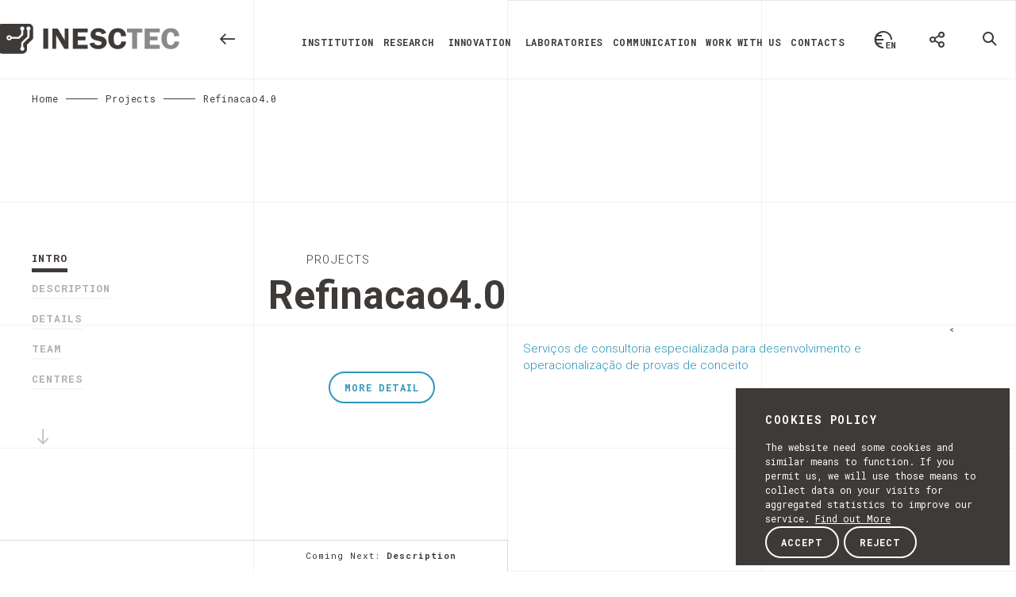

--- FILE ---
content_type: text/html; charset=UTF-8
request_url: https://www.inesctec.pt/en/projects/refinacao4-0
body_size: 12925
content:
<!doctype html><!--[if lt IE 7]> <html class="no-js lt-ie9 lt-ie8 lt-ie7 old-ie" lang="en"> <![endif]--><!--[if IE 7]> <html class="no-js lt-ie9 lt-ie8 old-ie" lang="en"> <![endif]--><!--[if IE 8]> <html class="no-js lt-ie9 old-ie" lang="en"> <![endif]--><!--[if IE 9]> <html class="no-js lt-ie10 ie9" lang="en"> <![endif]--><!--[if gt IE 9]><!--> <html class="no-js gt-ie9" lang="en"> <!--<![endif]--><head> <meta charset="utf-8"> <title>Serviços de consultoria especializada para desenvolvimento e operacionalização de provas de conceito - INESC TEC</title><meta name="description" content="INESC TEC is an internationally-oriented multidisciplinary Associate Laboratory with more than 30 years of experience in R&D and technology transfer."><meta name="keywords" content="INESC, TEC, INESCTEC, Innovation, Laboratory, Smart Engineering, robotics, sensors, computer distribution, computer science, Industry and innovation, power and energy, networked intelligent systems, Knowledge Management, Mobile Public Transport, Virtual Worlds, Distribution Networks, Supply Chain, Production Planning, Machine Learning, Data Mining, Neural Networks, research and innovation, fcup, feup, isep, uminho, utad"><meta http-equiv="content-Language" content="en"><meta name="robots" content="index,follow"><meta http-equiv="revisit-After" content="5 Days"><meta http-equiv="rating" content="General"><meta http-equiv="distribution" content="Global"><meta name="title" content="Serviços de consultoria especializada para desenvolvimento e operacionalização de provas de conceito - INESC TEC"><meta itemprop="name" content="INESCTEC"><meta itemprop="description" content="INESC TEC"><meta itemprop="image" content="https://www.inesctec.pt/assets/images/gp.png"><meta property="og:title" content="Serviços de consultoria especializada para desenvolvimento e operacionalização de provas de conceito - INESC TEC" /><meta property="og:description" content="INESC TEC is an internationally-oriented multidisciplinary Associate Laboratory with more than 30 years of experience in R&D and technology transfer." /><meta property="og:site_name" content="INESC TEC" /><meta property="og:url" content="https://www.inesctec.pt/en/projects/refinacao4-0" /><meta property="og:image:width" content="1200" /><meta property="og:image:height" content="900" /><meta property="og:type" content="website" /><meta name="twitter:title" content="Serviços de consultoria especializada para desenvolvimento e operacionalização de provas de conceito - INESC TEC" /><meta name="twitter:description" content="INESC TEC is an internationally-oriented multidisciplinary Associate Laboratory with more than 30 years of experience in R&D and technology transfer." /><meta name="twitter:site" content="INESC TEC" /><meta name="twitter:creator" content="" /><meta name="twitter:image:width" content="1024" /><meta name="twitter:image:height" content="512" /> <!-- Mobile viewport optimized: j.mp/bplateviewport--> <meta http-equiv="X-UA-Compatible" content="IE=edge,chrome=1"> <meta name="HandheldFriendly" content="True"> <meta name="MobileOptimized" content="320"> <meta name="viewport" content="width=device-width, initial-scale=1, minimum-scale=1, maximum-scale=1, user-scalable=no, minimal-ui"> <meta name="apple-mobile-web-app-capable" content="yes"> <meta name="apple-mobile-web-app-status-bar-style" content="black-translucent"> <meta name="apple-mobile-web-app-title" content=""> <!-- Canonical: https://support.google.com/webmasters/answer/139066?hl=pt-PT --> <link rel="canonical" href="https://www.inesctec.pt/en/projects/refinacao4-0"> <!--FAVICON--> <link rel="apple-touch-icon" sizes="180x180" href="https://www.inesctec.pt/assets/favicon/apple-touch-icon.png"> <link rel="icon" type="image/png" href="https://www.inesctec.pt/assets/favicon/favicon-32x32.png" sizes="32x32"> <link rel="icon" type="image/png" href="https://www.inesctec.pt/assets/favicon/favicon-16x16.png" sizes="16x16"> <link rel="manifest" href="https://www.inesctec.pt/assets/favicon/manifest.json"> <link rel="mask-icon" href="https://www.inesctec.pt/assets/favicon/safari-pinned-tab.svg" color="#32849c"> <meta name="theme-color" content="#ffffff"> <meta name="csrf-token" content="1mSPRajB4ZUeC8reS9V9uxOwr2q4rTrj34Elcfsv" /> <script type="text/javascript" data-pace-options='{ "restartOnPushState": false }' src="https://www.inesctec.pt/assets/js/vendor/pace.min.js" data-no-instant></script> <link href="https://fonts.googleapis.com/css?family=Roboto+Mono:300,400,700|Roboto:100,300,300i,400,400i,700" rel="stylesheet"> <link href="https://www.inesctec.pt/assets/css/main.css" rel="stylesheet" type="text/css" data-no-instant /> <link rel="stylesheet" type="text/css" href="https://cdn.datatables.net/1.10.13/css/jquery.dataTables.min.css"> <script src="https://www.inesctec.pt/assets/js/vendor/modernizr-2.8.3.min.js" data-no-instant></script> <script>document.cookie='resolution='+Math.max(screen.width,screen.height)+'; path=/';</script> <!--[if lt IE 9]> <script type="text/javascript" src="https://www.inesctec.pt/assets/js/vendor/selectivizr-min.js"></script> <script type="text/javascript" src="https://www.inesctec.pt/assets/js/vendor/respond.min.js"></script> <![endif]--> </head><body class="main-color-default" data-comming="Coming Next:"> <div id="loading"> <div class="loader__figure"></div> </div> <div class="cookies-nav"> <!-- <a href="#" class="cookies-nav__icon-close icon">&#xe921;</a> --> <div class="cookies-nav__title">Cookies Policy</div> <div class="cookies-nav__text"> The website need some cookies and similar means to function. If you permit us, we will use those means to collect data on your visits for aggregated statistics to improve our service. <a href="https://www.inesctec.pt/en/cookies-policy" class="cookies-nav__link">Find out More</a> </div> <a href="#" class="btn btn--secondary btn--secondary--alternative btn--cookies read-more-cookie-accept" style="bottom: 20px;">Accept</a> <a href="#" class="btn btn--secondary btn--secondary--alternative btn--cookies read-more-cookie-reject" style="bottom: 20px;">Reject</a></div> <noscript> <div id="noscriptContainer"> <div class="modal fade scale in" id="modalWarning">' <div class="modal-dialog"> <div class="modal-content text-center"> <div class="container"> </div> </div> </div> </div> </div> </noscript><!--[if lt IE 9]> <div class="browserupgrade"> <div> <p> Você esta usando um navegador <strong>desatualizado</strong>.<br>Por favor, <a href="http://browsehappy.com/">atualize seu navegador</a> para melhorar a sua experiência. </p> </div> </div> <![endif]--> <header><div class="bg-grid bg-grid--full"><div class="container-fluid"><div class="row"><div class="grid-menu grid-menu--absolute"><div class="container-fluid"><div class="row"><div class="col-sm-4 col-grid border-grid"></div><div class="col-sm-4 col-grid border-grid"></div><div class="col-sm-4 col-grid border-grid"></div><div class="col-sm-4 col-grid border-grid"></div></div></div></div></div></div></div><div class="row no-gutter header__row"><div class="col-xs-12 col-sm-6 col-md-4"><a href="/" class="logo"> <script>console.log('Debug Objects: en' );</script> <img class="logo__white" src="https://www.inesctec.pt/assets/images/logo-white.svg" alt="Logo INESC TEC" style="width: 125%;"> <img class="logo__black" src="https://www.inesctec.pt/assets/images/logo-black.svg" alt="Logo INESC TEC" style="width: 125%;"> </a> <a href="#" data-url="https://www.inesctec.pt" class="icon-arrow-back" alt="Back"></a> </div><div class="col-xs-4 col-sm-offset-6 col-sm-4 col-md-offset-0 col-md-7 col-lg-8 visible-xs visible-sm visible-md"><ul class="header__menu header__menu--left"><li class="open-menu" id="open-menu" data-toggle="modal" data-target="#menu"><div class="header__icon header__icon--menu"><div class="bar1"></div><div class="bar2"></div><div class="bar3"></div><div class="header__icon--menu-text"><span>Menu</span></div></div></li></ul></div><div class="col-md-5 col-lg-12 hidden-xs hidden-sm"><ul class="header__menu header__menu--right"><li><div id="lang-button" class="lang-button dropdown hidden-print"> <a class="lang-button__icon icon lang-en" href="#" data-target="#" data-toggle="dropdown" aria-haspopup="true" role="button" aria-expanded="false"></a> <ul class="lang-button__dropdown dropdown-menu" role="menu"> <li> <a href="https://www.inesctec.pt/pt/projetos/refinacao4-0"	class="lang-pt"> <span>Portugu&ecirc;s</span></a> </li> <li> <a href="https://www.inesctec.pt/en/projects/refinacao4-0"	class="lang-en"> <span>Ingl&ecirc;s</span></a> </li> </ul> </div></li><li><div id="share-button" class="share-button dropdown hidden-print"> <a class="share-button__icon icon" href="#" data-target="#" data-toggle="dropdown" aria-haspopup="true" role="button" aria-expanded="false"></a> <ul class="share-button__dropdown dropdown-menu" role="menu"> <li class="share-button__dropdown__help-text"> <div>	Spread the word. <br><span>Share this page.</span> </div> </li> <li> <a href="#" class="social--facebook" target="_blank" onclick="popupwindow('https://www.facebook.com/sharer/sharer.php?u=https://www.inesctec.pt/en/projects/refinacao4-0', 'facebook-share-dialog', 626, 436); return false;"><span>Facebook</span></a> </li> <li> <a href="#" class="social--twitter" target="_blank" onclick="popupwindow('https://twitter.com/intent/tweet?text=&url=https://www.inesctec.pt/en/projects/refinacao4-0', 'twitter-tweet-dialog', 575, 255); return false;"><span>Twitter</span></a> </li> <li> <a href="javascript:;" class="social--linkedin" target="_blank" onclick="popupwindow('https://www.linkedin.com/shareArticle?mini=true&url=https://www.inesctec.pt/en/projects/refinacao4-0', 'linkedin-dialog', 'width=550,height=470'); return false;"><span>Linked in</span></a> </li> <!-- <li> <a href="javascript:;" class="social--google" target="_blank" onclick="popupwindow('https://plus.google.com/share?url=https://www.inesctec.pt/en/projects/refinacao4-0', 'googleplus-share-dialog', 'width=510,height=700'); return false;"><span>Google plus</span></a> </li> --> <li> <a data-url="https://www.inesctec.pt/en/projects/refinacao4-0" href="#" class="social--url" target="_blank" data-toggle="popover" data-placement="bottom" data-content="Copied"><span>Copy Url</span></a> </li> </ul> </div></li><li><a class="header__icon header__icon--search" href="#" role="button" data-toggle="modal" data-target="#search"></a></li></ul><ul class="header__main_menu visible-lg"><li class=""> <a href="https://www.inesctec.pt/en/institution"> Institution</a> </li><li role="presentation" class="dropdown"> <a data-toggle="dropdown" href="#" role="button" aria-haspopup="true" aria-expanded="false"> Research</a> <div class="dropdown-menu"> <div class="container-fluid"> <div class="row"> <div class="main-menu__sub-title js-waypoint-dropdown appear from-right from-right--small delay-1 col-md-offset-4"> <a href="https://www.inesctec.pt/en/research">Research Domains</a> </div> <div class="col-md-4 col-md-offset-4"> <ul class="main-menu__sub-menu js-waypoint-dropdown appear from-right from-right--small delay-2"> </ul> <ul class="main-menu__sub-menu main-menu__sub-menu--small js-waypoint-dropdown appear from-right from-right--small delay-3"> <!--<li><a href="https://www.inesctec.pt/en/interest-topics/pages#intro">Interest Topics</a></li>--> </ul> </div><div class="col-md-4 col-md-offset-2"> <ul class="main-menu__sub-menu js-waypoint-dropdown appear from-right from-right--small delay-2"> <li> <a class="toggle-menu--down-menu" href="https://www.inesctec.pt/en/research/artificial-intelligence-95">	Artificial Intelligence </a><!--<span class="toggle-menu--down"></span>--> </li> <li> <a class="toggle-menu--down-menu" href="https://www.inesctec.pt/en/research/bioengineering-96">	Bioengineering </a><!--<span class="toggle-menu--down"></span>--> </li> <li> <a class="toggle-menu--down-menu" href="https://www.inesctec.pt/en/research/communications-97">	Communications </a><!--<span class="toggle-menu--down"></span>--> </li> <li> <a class="toggle-menu--down-menu" href="https://www.inesctec.pt/en/research/computer-science-and-engineering-98">	Computer Science and Engineering </a><!--<span class="toggle-menu--down"></span>--> </li> <li> <a class="toggle-menu--down-menu" href="https://www.inesctec.pt/en/research/photonics-99">	Photonics </a><!--<span class="toggle-menu--down"></span>--> </li> <li> <a class="toggle-menu--down-menu" href="https://www.inesctec.pt/en/research/power-and-energy-systems-100">	Power and Energy Systems </a><!--<span class="toggle-menu--down"></span>--> </li> <li> <a class="toggle-menu--down-menu" href="https://www.inesctec.pt/en/research/robotics-101">	Robotics </a><!--<span class="toggle-menu--down"></span>--> </li> <li> <a class="toggle-menu--down-menu" href="https://www.inesctec.pt/en/research/systems-engineering-and-management-102">	Systems Engineering and Management </a><!--<span class="toggle-menu--down"></span>--> </li> </ul> </div> </div><div class="row"><div class="col-md-4 col-md-offset-4"><a href="https://www.inesctec.pt/en/centres" style="color: black; font-size: 1.2rem; text-decoration: underline;" role="button" aria-haspopup="true" aria-expanded="false"> RESEARCH CENTERS</a><br/><ul class="main-menu__sub-menu main-menu__sub-menu--small js-waypoint-dropdown appear from-right from-right--small delay-3"><!--<li><a href="https://www.inesctec.pt/en/interest-topics/pages#intro">Interest Topics</a></li>--></ul></div></div> <div class="main-menu__footer"> <div class="col-md-offset-1 col-lg-offset-2 col-md-13"> <ul class="share"> <li class="js-waypoint-modal appear from-bottom delay-0"><a target="_blank" alt="Facebook" title="Facebook" href="https://www.facebook.com/INESCTEC"><span class="share-facebook"></span></a></li> <li class="js-waypoint-modal appear from-bottom delay-1"><a target="_blank" alt="Twitter" title="Twitter" href="http://www.twitter.com/INESCTEC"><span class="share-twitter"></span></a></li> <li class="js-waypoint-modal appear from-bottom delay-2"><a target="_blank" alt="LinkedIn" title="LinkedIn" href="http://www.linkedin.com/company/inesc-tec"><span class="share-linkedin"></span></a></li> <li class="js-waypoint-modal appear from-bottom delay-3"><a target="_blank" alt="Youtube" title="Youtube" href="https://www.youtube.com/channel/UC2i-l2KZ8ZewLbjIPzbdrWw"><span class="share-youtube"></span></a></li> <li class="js-waypoint-modal appear from-bottom delay-4"><a target="_blank" alt="Instagram" title="Instagram" href="https://www.instagram.com/inesctec"><span class="share-instagram"></span></a></li> </ul> <div class="main-menu__footer__block hidden-xs"> <div class="main-menu__footer__block__text js-waypoint-modal appear from-bottom"><a href="https://www.inesctec.pt/en/get-in-touch">Porto, Portugal</a></div> <div class="main-menu__footer__block__text js-waypoint-modal appear from-bottom delay-1">+351 222 094 000</div> <div class="main-menu__footer__block__text js-waypoint-modal appear from-bottom delay-2"><a href="mailto:info@inesctec.pt">info@inesctec.pt</a></div> </div> </div></div> </div> </div> </li> <li role="presentation" class="dropdown"> <a data-toggle="dropdown" href="#" role="button" aria-haspopup="true" aria-expanded="false"> Innovation</a> <div class="dropdown-menu"> <div class="container-fluid"> <div class="row"> <div class="col-md-4 col-md-offset-4"> <div class="main-menu__sub-title js-waypoint-dropdown appear from-right from-right--small delay-3"> <a href="https://www.inesctec.pt/en/innovation">Innovation / Tec4</a> </div> <ul class="main-menu__sub-menu js-waypoint-dropdown appear from-right from-right--small delay-4"> <li> <a href="https://www.inesctec.pt/en/innovation/tec4agro-food"> TEC4AGRO-FOOD</a> </li> <li> <a href="https://www.inesctec.pt/en/innovation/tec4energy"> TEC4ENERGY</a> </li> <li> <a href="https://www.inesctec.pt/en/innovation/tec4health"> TEC4HEALTH</a> </li> <li> <a href="https://www.inesctec.pt/en/innovation/tec4industry"> TEC4INDUSTRY</a> </li> <li> <a href="https://www.inesctec.pt/en/innovation/tec4sea"> TEC4SEA</a> </li> <li> <a href="https://www.inesctec.pt/en/innovation/tecpartnerships"> TECPARTNERSHIPS</a> </li> </ul><br/><div class="main-menu__sub-title js-waypoint-dropdown appear from-right from-right--small delay-3"> <a href="https://www.inesctec.pt/en/available-technologies"> Available Technologies</a><!--<a href="https://inesctec.flintbox.com/technologies"> Available Technologies</a>--></div> </div> </div> <div class="main-menu__footer"> <div class="col-md-offset-1 col-lg-offset-2 col-md-13"> <ul class="share"> <li class="js-waypoint-modal appear from-bottom delay-0"><a target="_blank" alt="Facebook" title="Facebook" href="https://www.facebook.com/INESCTEC"><span class="share-facebook"></span></a></li> <li class="js-waypoint-modal appear from-bottom delay-1"><a target="_blank" alt="Twitter" title="Twitter" href="http://www.twitter.com/INESCTEC"><span class="share-twitter"></span></a></li> <li class="js-waypoint-modal appear from-bottom delay-2"><a target="_blank" alt="LinkedIn" title="LinkedIn" href="http://www.linkedin.com/company/inesc-tec"><span class="share-linkedin"></span></a></li> <li class="js-waypoint-modal appear from-bottom delay-3"><a target="_blank" alt="Youtube" title="Youtube" href="https://www.youtube.com/channel/UC2i-l2KZ8ZewLbjIPzbdrWw"><span class="share-youtube"></span></a></li> <li class="js-waypoint-modal appear from-bottom delay-4"><a target="_blank" alt="Instagram" title="Instagram" href="https://www.instagram.com/inesctec"><span class="share-instagram"></span></a></li> </ul> <div class="main-menu__footer__block hidden-xs"> <div class="main-menu__footer__block__text js-waypoint-modal appear from-bottom"><a href="https://www.inesctec.pt/en/get-in-touch">Porto, Portugal</a></div> <div class="main-menu__footer__block__text js-waypoint-modal appear from-bottom delay-1">+351 222 094 000</div> <div class="main-menu__footer__block__text js-waypoint-modal appear from-bottom delay-2"><a href="mailto:info@inesctec.pt">info@inesctec.pt</a></div> </div> </div></div> </div> </div> </li> <li role="presentation" class="dropdown"> <a data-toggle="dropdown" href="#" role="button" aria-haspopup="true" aria-expanded="false"> Laboratories</a> <div class="dropdown-menu"> <div class="container-fluid"> <div class="row"> <div class="col-md-4 col-md-offset-4"> <ul class="main-menu__sub-menu js-waypoint-dropdown appear from-right from-right--small delay-0"> <li><a href="https://www.inesctec.pt/en/laboratories"> Research Laboratories</a></li> <li><a href="https://www.inesctec.pt/en/laboratories/iilab-industry-and-innovation-lab">iilab</a></li> </ul> </div> </div> </div> </div> </li><li role="presentation" class="dropdown"> <a data-toggle="dropdown" href="#" role="button" aria-haspopup="true" aria-expanded="false"> Communication</a> <div class="dropdown-menu"> <div class="container-fluid"> <div class="row"> <div class="col-md-4 col-md-offset-4"> <ul class="main-menu__sub-menu js-waypoint-dropdown appear from-right from-right--small delay-0"> <li><a href="https://www.inesctec.pt/en/news">News</a></li> <li><a href="https://www.inesctec.pt/en/events">Events</a></li> <li><a href="https://www.inesctec.pt/en/media">Media</a></li> <li><a href="http://bip.inesctec.pt/en" target="_blank">Newsletter</a></li> </ul> </div> </div> <div class="main-menu__footer"> <div class="col-md-offset-1 col-lg-offset-2 col-md-13"> <ul class="share"> <li class="js-waypoint-modal appear from-bottom delay-0"><a target="_blank" alt="Facebook" title="Facebook" href="https://www.facebook.com/INESCTEC"><span class="share-facebook"></span></a></li> <li class="js-waypoint-modal appear from-bottom delay-1"><a target="_blank" alt="Twitter" title="Twitter" href="http://www.twitter.com/INESCTEC"><span class="share-twitter"></span></a></li> <li class="js-waypoint-modal appear from-bottom delay-2"><a target="_blank" alt="LinkedIn" title="LinkedIn" href="http://www.linkedin.com/company/inesc-tec"><span class="share-linkedin"></span></a></li> <li class="js-waypoint-modal appear from-bottom delay-3"><a target="_blank" alt="Youtube" title="Youtube" href="https://www.youtube.com/channel/UC2i-l2KZ8ZewLbjIPzbdrWw"><span class="share-youtube"></span></a></li> <li class="js-waypoint-modal appear from-bottom delay-4"><a target="_blank" alt="Instagram" title="Instagram" href="https://www.instagram.com/inesctec"><span class="share-instagram"></span></a></li> </ul> <div class="main-menu__footer__block hidden-xs"> <div class="main-menu__footer__block__text js-waypoint-modal appear from-bottom"><a href="https://www.inesctec.pt/en/get-in-touch">Porto, Portugal</a></div> <div class="main-menu__footer__block__text js-waypoint-modal appear from-bottom delay-1">+351 222 094 000</div> <div class="main-menu__footer__block__text js-waypoint-modal appear from-bottom delay-2"><a href="mailto:info@inesctec.pt">info@inesctec.pt</a></div> </div> </div></div> </div> </div> </li><li class=""> <a href="https://www.inesctec.pt/en/work-with-us"> Work with us</a> </li><li class=""> <a href="https://www.inesctec.pt/en/get-in-touch"> Contacts</a> </li></ul></div></div><div class="row sidebar-top-wrap visible-xs visible-sm"><div class="col-xs-16"><ul class="sidebar sidebar--top sidebar-fullpage"></ul></div></div></header><div class="breadcrumbs-collapse"> <ul> <li><a href="https://www.inesctec.pt/en">Home</a></li> <li>Projects</li> <li>Refinacao4.0</li> </ul> </div> <div class="wrap"><section class="intro color-white-section" data-section-name="intro" data-title="Intro"><div class="wrap-absolute wrap-absolute--responsive"><div class="banner banner-intro lightgallery"><div > <figure class="figure-banner bg-color imgLiquid"> </figure><div class="bg-grid bg-grid--full"><div class="container-fluid"><div class="row bg-grid__row"><div class="grid-menu grid-menu--absolute"><div class="container-fluid"><div class="row"><div class="col-sm-4 col-grid border-grid"></div><div class="col-sm-4 col-grid border-grid"></div><div class="col-sm-4 col-grid border-grid"></div><div class="col-sm-4 col-grid border-grid"></div></div></div></div><div class="col-sm-4 col-grid border-grid"></div><div class="col-sm-4 col-grid border-grid"></div><div class="col-sm-4 col-grid border-grid"></div><div class="col-sm-4 col-grid border-grid"></div><div class="col-sm-4 col-grid border-grid"></div><div class="col-sm-4 col-grid border-grid"></div><div class="col-sm-4 col-grid border-grid"></div><div class="col-sm-4 col-grid border-grid"></div><div class="col-sm-4 col-grid border-grid"></div><div class="col-sm-4 col-grid border-grid"></div><div class="col-sm-4 col-grid border-grid"></div><div class="col-sm-4 col-grid border-grid"></div><div class="col-sm-4 col-grid border-grid"></div><div class="col-sm-4 col-grid border-grid"></div><div class="col-sm-4 col-grid border-grid"></div><div class="col-sm-4 col-grid border-grid"></div></div></div></div></div></div><div class="wrap-absolute wrap-absolute--margin-top banner-intro--info"><div class="banner__title"><div class="container-fluid"><div class="row no-gutter"><div class="col-xs-offset-1 col-xs-14 col-md-offset-4 col-md-11 col-lg-offset-4 col-lg-10 banner__title__wrap"><span class="banner-label">Projects</span><h1 class="article-title h2">Refinacao4.0</h1></div></div></div></div><div class="banner__description"><div class="container-fluid"><div class="row no-gutter"><div class="col-md-offset-4 col-md-4 banner__description__btn hidden-xs hidden-sm"><a href="#" class="btn btn--secondary btn--secondary--alternative btn--secondary--alternative--intro toBottom">More Detail</a><div class="intro-view"><div class="intro-follow__wrap"><ul><li><!--<link rel="icon" href="https://www-dev.inesctec.pt/images/social/share-github.png" type="image/png" >--></li></ul></div></div></div><div class="col-xs-offset-3 col-xs-12 col-sm-offset-4 col-sm-10 col-md-offset-0 col-md-6 col-xl-7"><div class="banner__description__post_title"><p class="trunk8" data-lines="6">Serviços de consultoria especializada para desenvolvimento e operacionalização de provas de conceito</p></div></div><<div class="col-xs-offset-3 col-xs-12 col-sm-offset-4 col-sm-8 banner__description__btn visible-xs visible-sm"><a href="#" class="btn btn--secondary btn--secondary--alternative btn--secondary--alternative--intro toBottom">More Information</a><div style="margin-left: -50%;"><div class="intro-view"><div class="intro-follow__wrap"><ul><li><!--<link rel="icon" href="https://www-dev.inesctec.pt/images/social/share-github.png" type="image/png" >--></li></ul></div></div></div></div></div></div></div></div></div></section><section class="about color-white-section" data-section-name="about"	data-title="Description"><div class="bg-title bg-color">Description</div><div class="bg-grid bg-grid--full"><div class="container-fluid"><div class="row bg-grid__row"><div class="grid-menu grid-menu--absolute"><div class="container-fluid"><div class="row"><div class="col-sm-4 col-grid border-grid"></div><div class="col-sm-4 col-grid border-grid"></div><div class="col-sm-4 col-grid border-grid"></div><div class="col-sm-4 col-grid border-grid"></div></div></div></div><div class="col-sm-4 col-grid border-grid"></div><div class="col-sm-4 col-grid border-grid"></div><div class="col-sm-4 col-grid border-grid"></div><div class="col-sm-4 col-grid border-grid"></div><div class="col-sm-4 col-grid border-grid"></div><div class="col-sm-4 col-grid border-grid"></div><div class="col-sm-4 col-grid border-grid"></div><div class="col-sm-4 col-grid border-grid"></div><div class="col-sm-4 col-grid border-grid"></div><div class="col-sm-4 col-grid border-grid"></div><div class="col-sm-4 col-grid border-grid"></div><div class="col-sm-4 col-grid border-grid"></div><div class="col-sm-4 col-grid border-grid"></div><div class="col-sm-4 col-grid border-grid"></div><div class="col-sm-4 col-grid border-grid"></div><div class="col-sm-4 col-grid border-grid"></div></div></div></div><div class="container-fluid article-page"><div class="article-content mcp"><div class="row article-content__text-box"><div class="col-xs-offset-1 col-xs-14 col-sm-offset-3 col-sm-12 col-md-offset-6 col-md-8"><h1>Serviços de consultoria especializada para desenvolvimento e operacionalização de provas de conceito</h1><p class="lead">Assessment of the degree of capacity and readiness for the adoption and development of an industry 4.0 strategy, structured and detailed in a roadmap, crucial to minimize the strategic risk and simultaneously maximize the expected results with the adoption of organizational and operational strategies that exploit the potential of technological trends</p></div></div></div></div></section><section class="technical-sheet section-details-technical color-white-section" data-section-name="technical_sheet" data-title="Details"><div class="bg-title bg-color">Details</div><div class="bg-grid bg-grid--full"><div class="container-fluid"><div class="row bg-grid__row"><div class="grid-menu grid-menu--absolute"><div class="container-fluid"><div class="row"><div class="col-sm-4 col-grid border-grid"></div><div class="col-sm-4 col-grid border-grid"></div><div class="col-sm-4 col-grid border-grid"></div><div class="col-sm-4 col-grid border-grid"></div></div></div></div><div class="col-sm-4 col-grid border-grid"></div><div class="col-sm-4 col-grid border-grid"></div><div class="col-sm-4 col-grid border-grid"></div><div class="col-sm-4 col-grid border-grid"></div><div class="col-sm-4 col-grid border-grid"></div><div class="col-sm-4 col-grid border-grid"></div><div class="col-sm-4 col-grid border-grid"></div><div class="col-sm-4 col-grid border-grid"></div><div class="col-sm-4 col-grid border-grid"></div><div class="col-sm-4 col-grid border-grid"></div><div class="col-sm-4 col-grid border-grid"></div><div class="col-sm-4 col-grid border-grid"></div><div class="col-sm-4 col-grid border-grid"></div><div class="col-sm-4 col-grid border-grid"></div><div class="col-sm-4 col-grid border-grid"></div><div class="col-sm-4 col-grid border-grid"></div></div></div></div><div class="container-fluid article-page padd-top-menu padd-top-menu--grid"><div class="article-content article-content--detail article-content--technical-sheet"><div class="row article-content__text-box"><div class="col-xs-offset-1 col-xs-14 col-sm-offset-3 col-sm-12 col-md-offset-6 col-md-8"><h2 class="h1 title-list">Details</h2></div></div><div class="row article-content__text-2-cols"><div class="col-xs-offset-1 col-xs-14 col-sm-offset-3 col-sm-6 col-md-offset-6 col-md-4 col-left"><ul><li><h4>Acronym</h4>Refinacao4.0</li><li><h4>Start</h4>01st September 2018</li><li><h4>Global Budget</h4>0,00 €</li></ul></div><div class="col-xs-offset-1 col-xs-14 col-sm-offset-0 col-sm-6 col-md-offset-0 col-md-4 col-right"><ul><li><h4>State</h4>Closed</li><li><h4>Effective End</h4>30th November 2019</li><li><h4>End</h4>31st January 2020</li><li><h4>Responsible</h4><a href="https://www.inesctec.pt/en/people/americo-azevedo">Américo Azevedo</a></li></ul></div></div><div class="row article-content__text-2-cols"><div class="col-xs-offset-1 col-xs-14 col-sm-offset-3 col-sm-6 col-md-offset-6 col-md-4 col-left"><ul></ul></div></div></div></div></section><section class="color-white-section section-people" data-section-name="people" data-title="Team"><div class="bg-title bg-color">Team</div><div class="bg-grid bg-grid--full"><div class="container-fluid"><div class="row bg-grid__row"><div class="grid-menu grid-menu--absolute"><div class="container-fluid"><div class="row"><div class="col-sm-4 col-grid border-grid"></div><div class="col-sm-4 col-grid border-grid"></div><div class="col-sm-4 col-grid border-grid"></div><div class="col-sm-4 col-grid border-grid"></div></div></div></div><div class="col-sm-4 col-grid border-grid"></div><div class="col-sm-4 col-grid border-grid"></div><div class="col-sm-4 col-grid border-grid"></div><div class="col-sm-4 col-grid border-grid"></div><div class="col-sm-4 col-grid border-grid"></div><div class="col-sm-4 col-grid border-grid"></div><div class="col-sm-4 col-grid border-grid"></div><div class="col-sm-4 col-grid border-grid"></div><div class="col-sm-4 col-grid border-grid"></div><div class="col-sm-4 col-grid border-grid"></div><div class="col-sm-4 col-grid border-grid"></div><div class="col-sm-4 col-grid border-grid"></div><div class="col-sm-4 col-grid border-grid"></div><div class="col-sm-4 col-grid border-grid"></div><div class="col-sm-4 col-grid border-grid"></div><div class="col-sm-4 col-grid border-grid"></div></div></div></div><div class="container-fluid padd-top-menu padd-top-menu--grid"><div class="row"><div class="col-sm-12 col-sm-offset-4 no-gutter-cols"><div class="row no-gutter"><div class="col-md-three col-lg-three col-grid col-grid-2 hidden-xs hidden-sm"><a href="#" class="btn_alphabet"><i>View</i><i class="btn_alphabet__close">Close</i> Alphabet</a></div><a href="https://www.inesctec.pt/en/people/americo-azevedo" class="col-sm-16 col-md-8 col-grid border-grid people-block people-block--hightlight no-margin-left"><div class="people-block__img imgLiquid"></div><div class="people-block__description"><h5>Américo Azevedo</h5><p class="notes"> <i>TEC4 Coordinator</i></p></div></a><!-- Board Of Directors and Executive Board --><div class="col-sm-16 col-grid visible-xs visible-sm btn_alphabet__bg"><a href="#" class="btn_alphabet"><i>View</i><i class="btn_alphabet__close">Close</i> Alphabet</a></div><div class="col-sm-16 border-grid alphabet-wrap"><div class="alphabet-wrap__container col-grid"><ul><li data-l="a">a</li><li data-l="b">b</li><li data-l="c">c</li><li data-l="d">d</li><li data-l="e">e</li><li data-l="f">f</li><li data-l="g">g</li><li data-l="h">h</li><li data-l="i">i</li><li data-l="j">j</li><li data-l="k">k</li><li data-l="l">l</li><li data-l="m">m</li><li data-l="n">n</li><li data-l="o">o</li><li data-l="p">p</li><li data-l="q">q</li><li data-l="r">r</li><li data-l="s">s</li><li data-l="t">t</li><li data-l="u">u</li><li data-l="v">v</li><li data-l="w">w</li><li data-l="x">x</li><li data-l="y">y</li><li data-l="z">z</li></ul></div></div></div><div class="slide-blocks"><div data-letters="c,f,h,m,r,v"><div class="row no-gutter"><a href="https://www.inesctec.pt/en/people/claudia-daniela-rocha" class="col-sm-8 col-md-three col-lg-three col-grid border-grid people-block"><div class="people-block__img imgLiquid"></div><div class="people-block__description"><h5>Cláudia Daniela Rocha</h5><p class="notes">Researcher</p></div></a><a href="https://www.inesctec.pt/en/people/filipe-david-ferreira" class="col-sm-8 col-md-three col-lg-three col-grid border-grid people-block"><div class="people-block__img imgLiquid"></div><div class="people-block__description"><h5>Filipe David Ferreira</h5><p class="notes">Assistant Researcher</p></div></a><a href="https://www.inesctec.pt/en/people/heber-miguel-sobreira" class="col-sm-8 col-md-three col-lg-three col-grid border-grid people-block"><div class="people-block__img imgLiquid"></div><div class="people-block__description"><h5>Héber Miguel Sobreira</h5><p class="notes">Senior Researcher</p></div></a><a href="https://www.inesctec.pt/en/people/marcelo-petry" class="col-sm-8 col-md-three col-lg-three col-grid border-grid people-block"><div class="people-block__img imgLiquid"></div><div class="people-block__description"><h5>Marcelo Petry</h5><p class="notes">Senior Researcher</p></div></a><a href="https://www.inesctec.pt/en/people/rui-diogo-rebelo" class="col-sm-8 col-md-three col-lg-three col-grid border-grid people-block"><div class="people-block__img imgLiquid"></div><div class="people-block__description"><h5>Rui Diogo Rebelo</h5><p class="notes">Research Coordinator</p></div></a><a href="https://www.inesctec.pt/en/people/vasco-bernardo-teles" class="col-sm-8 col-md-three col-lg-three col-grid border-grid people-block"><div class="people-block__img imgLiquid"></div><div class="people-block__description"><h5>Vasco Bernardo Teles</h5><p class="notes">Business Developer</p></div></a></div></div></div></div></div><div class="row hidden-xs"><div class="col-sm-16 col-grid hidden-xs hidden-sm"></div></div></div></section><section class="centers color-dark-section" data-section-name="centers" data-title="Centres"><div class="bg-title bg-title--rotate bg-color">002</div><div class="bg-grid bg-grid--full"><div class="container-fluid"><div class="row bg-grid__row"><div class="grid-menu grid-menu--absolute"><div class="container-fluid"><div class="row"><div class="col-sm-4 col-grid border-grid"></div><div class="col-sm-4 col-grid border-grid"></div><div class="col-sm-4 col-grid border-grid"></div><div class="col-sm-4 col-grid border-grid"></div></div></div></div><div class="col-sm-4 col-grid border-grid"></div><div class="col-sm-4 col-grid border-grid"></div><div class="col-sm-4 col-grid border-grid"></div><div class="col-sm-4 col-grid border-grid"></div><div class="col-sm-4 col-grid border-grid"></div><div class="col-sm-4 col-grid border-grid"></div><div class="col-sm-4 col-grid border-grid"></div><div class="col-sm-4 col-grid border-grid"></div><div class="col-sm-4 col-grid border-grid"></div><div class="col-sm-4 col-grid border-grid"></div><div class="col-sm-4 col-grid border-grid"></div><div class="col-sm-4 col-grid border-grid"></div><div class="col-sm-4 col-grid border-grid"></div><div class="col-sm-4 col-grid border-grid"></div><div class="col-sm-4 col-grid border-grid"></div><div class="col-sm-4 col-grid border-grid"></div></div></div></div><div class="wrap-absolute wrap-absolute--margin-top visible-xs"><div class="title-rotate"><h2 class="title-rotate__title">Associated Centres</h2></div></div><div class="container-fluid padd-top-menu"><div class="row"><div class="col-sm-12 col-sm-offset-4 no-gutter-cols"><div class="slide-blocks"><div><div class="row no-gutter"><div class="col-sm-three col-md-three col-lg-three col-grid square-block square-block--alternative"><a href="https://www.inesctec.pt/en/centres/cese"></a><div class="square-block__wrap"><div class="square-block__align-vertical"><h4 class="square-block__wrap__title">CESE</h4><div class="square-block__wrap__description"><span>Centre</span><p class="trunk8" data-lines="3">Enterprise Systems Engineering</p></div></div></div></div><div class="col-sm-three col-md-three col-lg-three col-grid hidden-xs"></div><div class="col-sm-three col-md-three col-lg-three col-grid hidden-xs"></div><div class="col-sm-four col-md-four col-lg-four col-grid square-block square-block--title hidden-xs"><div class="square-block__wrap square-block__wrap--no-border"><div class="key-text"><h2 class="h1 title">Associated Centres</h2></div></div></div><div class="col-sm-three col-md-three col-lg-three col-grid square-block square-block--alternative"><a href="https://www.inesctec.pt/en/centres/criis"></a><div class="square-block__wrap"><div class="square-block__align-vertical"><h4 class="square-block__wrap__title">CRIIS</h4><div class="square-block__wrap__description"><span>Centre</span><p class="trunk8" data-lines="3">Robotics in Industry and Intelligent Systems</p></div></div></div></div></div></div></div></div></div></div></section> <section class="footer"><footer><div class="container-fluid"><div class="row"><div class="col-xs-offset-1 col-xs-14 col-sm-offset-0 col-sm-8 col-md-offset-1 col-md-3 footer__box hidden-xs"><div class="footer__box__container"><div class="footer__title">navigation</div><div class="footer__content"><ul><li><a href="https://www.inesctec.pt/en/institution">Institution</a></li><li><a data-toggle="modal" data-menu="research-innovation" data-target="#menu" class="open-menu visible-sm visible-md" href="#">Research</a></li><li><a data-menu="research-innovation" class="open-menu hidden-sm hidden-md" href="#">Research</a></li><li><a data-toggle="modal" data-menu="communication" data-target="#menu" class="open-menu visible-sm visible-md" href="#">Communication</a></li><li><a data-menu="communication" class="open-menu hidden-sm hidden-md" href="#">Communication</a></li><li><a href="https://www.inesctec.pt/en/laboratories"> Laboratories</a></li><li><a href="https://www.inesctec.pt/en/work-with-us">Work with us</a></li><li><a href="https://www.inesctec.pt/en/get-in-touch">Contacts</a></li></ul></div></div></div><div class="col-xs-offset-1 col-xs-14 col-sm-offset-0 col-sm-8 col-md-offset-1 col-md-3 footer__box hidden-xs"><div class="footer__box__container"><div class="footer__title">poles</div><div class="footer__content"><ul><li><a target="_blank" href="http://www.fc.up.pt/">FCUP</a></li><li><a target="_blank" href="http://www.fe.up.pt/">FEUP</a></li><li><a target="_blank" href="https://www.isep.ipp.pt/">ISEP</a></li><li><a target="_blank" href="https://www.uminho.pt/">UMINHO</a></li><li><a target="_blank" href="http://www.utad.pt/">UTAD</a></li></ul></div></div></div><div class="col-xs-offset-1 col-xs-14 col-sm-offset-0 col-sm-8 col-md-offset-1 col-md-3 footer__box"><div class="footer__box__container footer__box__container--contacts"><div class="footer__title">Contacts</div><div class="footer__content"><p>T. +351 222 094 000<br>E. <a href="mailto:info@inesctec.pt">info@inesctec.pt</a></p><p>INESC TEC <br> Campus da FEUP <br> Rua Dr. Roberto Frias<br> 4200 - 465 Porto<br>Portugal</p></div></div></div><div class="col-xs-offset-1 col-xs-14 col-sm-offset-0 col-sm-8 col-md-offset-1 col-md-3 footer__box"><div class="footer__box__container"><div class="footer__title">newsletter</div><div class="footer__content"><a href="#" class="btn btn--secondary white footer__btn--neg" data-toggle="modal" data-target="#newsletter-modal">Subscribe</a></div></div></div></div><div class="footer__half row"><div class="col-xs-offset-1 col-xs-14 col-sm-offset-0 col-sm-8 col-md-offset-1 col-md-7 footer__box"><div class="footer__box__container footer__box__container--associates"><div class="footer__title">associates</div><div class="footer__content"><ul><li><a target="_blank" href="http://www.up.pt/"><img src="https://www.inesctec.pt/assets/images/footer/logo-u-porto.svg" alt="Logo Universidade Porto"> </a></li><li><a target="_blank" href="http://www.inesc.pt/"><img src="https://www.inesctec.pt/assets/images/footer/inesc.svg" alt="Logo INESC"> </a></li><li><a target="_blank" href="https://www.ipp.pt/"><img src="https://www.inesctec.pt/assets/images/footer/p-porto.svg" alt="Logo Politécnico Porto"> </a></li><li><a target="_blank" href="https://www.uminho.pt/"><img src="https://www.inesctec.pt/assets/images/footer/logo-u-minho.svg" alt="Logo Universidade Minho"> </a></li><li><a target="_blank" href="http://www.utad.pt/"><img src="https://www.inesctec.pt/assets/images/footer/logo-utad.svg" alt="Logo Universidade de Trás-os-Montes e Alto Douro"> </a></li></ul></div></div><div class="footer__box__container footer__box__container--special"><div class="row"><!-- <div class="col-xs-16 col-sm-8"><div class="footer__title">Privileged Partners</div><div class="footer__content"><ul><li><a target="_blank" href="https://www.uminho.pt/"><img src="https://www.inesctec.pt/assets/images/footer/logo-u-minho.svg" alt="Logo Universidade Minho"> </a></li><li><a target="_blank" href="http://www.utad.pt/"><img src="https://www.inesctec.pt/assets/images/footer/logo-utad.svg" alt="Logo Universidade de Trás-os-Montes e Alto Douro"> </a></li></ul></div></div> --><div class="col-xs-16 col-sm-8"><div class="footer__title">Nuclei</div><div class="footer__content"><ul><li><a target="_blank" href="http://www.uab.pt"><img src="https://www.inesctec.pt/assets/images/footer/logo-u-aberta.png" alt="Logo Universidade Aberta"> </a></li></ul><ul><li><a target="_blank" href="https://www.uma.pt"><img src="https://www.inesctec.pt/assets/images/footer/uma.png" alt="Logo Universidade da Madeira"> </a></li></ul></div></div></div></div></div><div class="col-xs-offset-1 col-xs-14 col-sm-offset-0 col-sm-7 col-md-offset-1 col-md-6 footer__box"><div class="footer__box__container footer__box__container--financing"><div class="footer__title">Financing</div><div class="footer__content"><div><ul><!-- <li><a target="_blank" href="https://www.portugal2020.pt/"><img src="https://www.inesctec.pt/assets/images/footer/logo-portugal-2020.svg" alt="Logo Portugal 2020"> </a></li><li><a target="_blank" href="http://www.poci-compete2020.pt/"><img src="https://www.inesctec.pt/assets/images/footer/logo-compete-2020.svg" alt="Logo Compete 2020"> </a></li><li><a target="_blank" href="#"><img src="https://www.inesctec.pt/assets/images/footer/logo-u-e.svg" alt="Logo União Europeia"> </a></li> <li><a target="_blank" href="http://www.fct.pt/"><img src="https://www.inesctec.pt/assets/images/footer/logo-f-c-t.svg" class="logo-fct" alt="Logo FCT"> </a></li><li><a target="_blank" href="#"><img src="https://www.inesctec.pt/assets/images/footer/RepublicaPortuguesa_2023_Cor_Branco.svg" class="logo-fct" alt="Logo FCT"> </a></li>--><li><a target="_blank" href="http://www.fct.pt/"><img style="height: 45px;" src="https://www.inesctec.pt/assets/images/footer/image_fct.png" class="logo-fct" alt="Logo FCT" ></a></li><li><a target="_blank" href="#"><img style="height: 50px;" src="https://www.inesctec.pt/assets/images/footer/rp.png" class="logo-fct" alt="Logo República Portuguesa"></a></li></ul></div><div style=" clear: both;margin-left: -10px;
"><ul><li><a target="_blank" href="#"><img style=" height: 50px;
" src="https://www.inesctec.pt/assets/images/footer/prr.png" class="logo-fct" alt="Logo FCT"> </a></li><li><a target="_blank" href="#"><img style=" height: 50px;
" src="https://www.inesctec.pt/assets/images/footer/rp.png" class="logo-fct" alt="Logo FCT"> </a></li><li><a target="_blank" href="#"><img style=" height: 50px;
" src="https://www.inesctec.pt/assets/images/footer/ue.png" class="logo-fct" alt="Logo FCT"> </a></li><li><a target="_blank" href="#"><img style=" height: 50px;
" src="https://www.inesctec.pt/assets/images/footer/mi-ani.png" class="logo-fct" alt="Logo FCT"> </a></li></ul></div></div></div></div></div><div class="footer__half row"><div class="col-xs-offset-1 col-xs-14 col-sm-offset-0 col-sm-8 col-md-offset-1 col-md-12 footer__box"><div class="footer__box__container footer__box__container--associates"><div class="footer__title">Projects funded by</div><div class="footer__content"><ul><li><a target="_blank" href="https://www.compete2020.gov.pt/"><img src="https://www.inesctec.pt/assets/images/footer/COMPETE2020_BRANCO.png" alt="Logo COMPETE2020"> </a></li><li><a target="_blank" href="https://www.norte2020.pt/"><img src="https://www.inesctec.pt/assets/images/footer/NORTE2020_BRANCO.png" alt="Logo NORTE2020"> </a></li><li><a target="_blank" href="http://www.pdr-2020.pt/"><img src="https://www.inesctec.pt/assets/images/footer/PDR2020_BRANCO.png" alt="Logo PDR2020"> </a></li><li><a target="_blank" href="https://portugal2020.pt/"><img src="https://www.inesctec.pt/assets/images/footer/PT2020_BRANCO.png" alt="Logo PT2020"> </a></li><li><a target="_blank" href="https://www.compete2030.gov.pt/"><img src="https://www.inesctec.pt/assets/images/footer/COMPETE2030_BRANCO.png" alt="Logo Compete2030"> </a></li><li><a target="_blank" href="https://www.norte2030.pt/"><img src="https://www.inesctec.pt/assets/images/footer/NORTE2030_BRANCO.png" alt="Logo Note2030"> </a></li><li><a target="_blank" href="https://portugal2030.pt/"><img src="https://www.inesctec.pt/assets/images/footer/PT2030_BRANCO.png" alt="Logo PT2030"> </a></li><li><a target="_blank" href="https://recuperarportugal.gov.pt/"><img src="https://www.inesctec.pt/assets/images/footer/PRR_BRANCO.png" alt="Logo PRR"> </a></li><li><a target="_blank" href="https://commission.europa.eu/index_en"><img src="https://www.inesctec.pt/assets/images/footer/COMISSAOEUROPEIAEN_BRANCO.png" alt="Logo European Comission"> </a></li><li><a target="_blank" href="https://commission.europa.eu/index_en"><img src="https://www.inesctec.pt/assets/images/footer/PT_Co-fundedbytheEU_RGB_WHITE.png" alt="Logo European Comission Cofinanciado"> </a></li></ul></div></div></div></div><div class="footer__sub row"><div class="col-sm-offset-1 col-sm-7">INESC TEC - All Rights Reserved 2026	&nbsp&nbsp <a href ="https://www.inesctec.pt/pt/politica-de-privacidade" >Privacy Policy </a></div><div class="col-sm-offset-1 col-sm-6"><a class="pull-right" href="http://www.nqda.pt/" target="_blank">by NQ Digital Agency</a></div></div></div></footer></section></div> <div class="modal fade main-menu" id="menu" tabindex="-1" role="dialog" aria-labelledby="Menu"> <div class="col-sm-offset-3 col-sm-13 col-md-offset-4 col-md-12 noPadd"> <div class="modal-dialog" role="document"> <div class="modal-content"> <div class="modal-body"> <div class="main-menu__header"> <div class="container-fluid"> <div class="col-xs-4 visible-xs visible-sm"> <a class="main-menu__header__icon main-menu__header__icon--search" href="#" role="button" data-toggle="modal" data-target="#search"></a> </div> <div class="col-xs-4 visible-xs visible-sm"> <div id="share-button" class="share-button dropdown hidden-print"> <a class="share-button__icon icon" href="#" data-target="#" data-toggle="dropdown" aria-haspopup="true" role="button" aria-expanded="false"></a> <ul class="share-button__dropdown dropdown-menu" role="menu"> <li class="share-button__dropdown__help-text"> <div> Spread the word. <br><span>Share this page.</span> </div> </li> <li> <a href="#" class="social--facebook" target="_blank"><span>Facebook</span></a> </li> <li> <a href="#" class="social--twitter" target="_blank"><span>Twitter</span></a> </li> <li> <a href="#" class="social--linkedin" target="_blank"><span>Linked in</span></a> </li> <li> <a href="#" class="social--google" target="_blank"><span>Google plus</span></a> </li> <li> <a href="#" data-url="https://www.inesctec.pt/en/projects/refinacao4-0" class="social--url" target="_blank" data-toggle="popover" data-placement="bottom" data-content="Copied"><span>Copy Url</span></a> </li> </ul> </div> </div> <div class="col-xs-4 visible-xs visible-sm"> <div id="lang-button" class="lang-button dropdown hidden-print"> <a class="lang-button__icon icon lang-en" href="#" data-target="#" data-toggle="dropdown" aria-haspopup="true" role="button" aria-expanded="false"></a> <ul class="lang-button__dropdown dropdown-menu" role="menu"> <li> <a href="https://www.inesctec.pt/pt/projetos/refinacao4-0" class="lang-pt"><span>Portugu&ecirc;s</span></a> </li> <li> <a href="https://www.inesctec.pt/en/projects/refinacao4-0" class="lang-en"><span>Ingl&ecirc;s</span></a> </li> </ul> </div> </div> <div class="col-xs-4 col-md-5 col-lg-6 no-padding col-header-menu"> <button type="button" class="close-text js-waypoint-modal appear" data-dismiss="modal" aria-label="Close"> <span aria-hidden="true" class="close-icon"></span> <div class="txt hidden-xs hidden-sm">Close</div> </button> </div> </div> </div> <div class="col-sm-offset-2 col-sm-15 col-md-13 col-lg-offset-2 col-lg-11"> <ul class="main-menu__menu"> <li class="js-waypoint-modal appear from-right from-right--small delay-0"> <a href="https://www.inesctec.pt/en/institution"> Institution</a> </li> <li class="js-waypoint-modal appear from-right from-right--small delay-1"> <a href="#" data-menu="research-innovation" class="toggle-menu">Research<span class="arrow-down">&#xe908;</span></a> <div class="row toggle-menu__bol toggle-menu--box"> <div class="col-md-7 col-lg-8"> <div class="main-menu__sub-title"> <a href="https://www.inesctec.pt/en/research">Research Domains</a> </div> <ul class="main-menu__sub-menu"> <li> <a href="https://www.inesctec.pt/en/research/artificial-intelligence-95"> Artificial Intelligence</a> </li> <li> <a href="https://www.inesctec.pt/en/research/bioengineering-96"> Bioengineering</a> </li> <li> <a href="https://www.inesctec.pt/en/research/communications-97"> Communications</a> </li> <li> <a href="https://www.inesctec.pt/en/research/computer-science-and-engineering-98"> Computer Science and Engineering</a> </li> <li> <a href="https://www.inesctec.pt/en/research/photonics-99"> Photonics</a> </li> <li> <a href="https://www.inesctec.pt/en/research/power-and-energy-systems-100"> Power and Energy Systems</a> </li> <li> <a href="https://www.inesctec.pt/en/research/robotics-101"> Robotics</a> </li> <li> <a href="https://www.inesctec.pt/en/research/systems-engineering-and-management-102"> Systems Engineering and Management</a> </li> </ul> <!-- <ul class="main-menu__sub-menu main-menu__sub-menu--small"> <li><a href="https://www.inesctec.pt/en/interest-topics/pages#intro">Interest Topics</a></li> </ul>--> </div> <div class="main-menu__sub-title"> <a data-toggle="dropdown" href="#" role="button" aria-haspopup="true" aria-expanded="false"> RESEARCH CENTERS</a><br/> </div> </div> </li> <li class="js-waypoint-modal appear from-right from-right--small delay-2"> <a href="https://www.inesctec.pt/en/innovation"> Innovation</a> </li> <li class="js-waypoint-modal appear from-right from-right--small delay-3"> <a href="#" data-menu="communication" class="toggle-menu">Communication<span class="arrow-down">&#xe908;</span></a> <div class="toggle-menu__bol toggle-menu--box"> <ul class="main-menu__sub-menu"> <li><a href="https://www.inesctec.pt/en/news">News</a></li> <li><a href="https://www.inesctec.pt/en/events">Events</a></li> <li><a href="https://www.inesctec.pt/en/media">Mediass</a></li> <li><a href="https://www.inesctec.pt/en/success-stories">Success<br> Stories</a></li> <li><a href="http://bip.inesctec.pt/en" target="_blank">BIP</a></li> </ul> </div> </li> <li class="js-waypoint-modal appear from-right from-right--small delay-4"> <a href="https://www.inesctec.pt/en/work-with-us"> Work with us</a> </li> <li class="js-waypoint-modal appear from-right from-right--small delay-5"> <a href="https://www.inesctec.pt/en/get-in-touch"> Contacts</a> </li> </ul> </div> <div class="main-menu__footer"> <div class="col-md-offset-1 col-lg-offset-2 col-md-13"> <ul class="share"> <li class="js-waypoint-modal appear from-bottom delay-0"><a target="_blank" alt="Facebook" title="Facebook" href="https://www.facebook.com/INESCTEC"><span class="share-facebook"></span></a></li> <li class="js-waypoint-modal appear from-bottom delay-1"><a target="_blank" alt="Twitter" title="Twitter" href="http://www.twitter.com/INESCTEC"><span class="share-twitter"></span></a></li> <li class="js-waypoint-modal appear from-bottom delay-2"><a target="_blank" alt="LinkedIn" title="LinkedIn" href="http://www.linkedin.com/company/inesc-tec"><span class="share-linkedin"></span></a></li> <li class="js-waypoint-modal appear from-bottom delay-3"><a target="_blank" alt="Youtube" title="Youtube" href="https://www.youtube.com/channel/UC2i-l2KZ8ZewLbjIPzbdrWw"><span class="share-youtube"></span></a></li> <li class="js-waypoint-modal appear from-bottom delay-4"><a target="_blank" alt="Instagram" title="Instagram" href="https://www.instagram.com/inesctec"><span class="share-instagram"></span></a></li> </ul> <div class="main-menu__footer__block hidden-xs"> <div class="main-menu__footer__block__text js-waypoint-modal appear from-bottom"><a href="https://www.inesctec.pt/en/get-in-touch">Porto, Portugal</a></div> <div class="main-menu__footer__block__text js-waypoint-modal appear from-bottom delay-1">+351 222 094 000</div> <div class="main-menu__footer__block__text js-waypoint-modal appear from-bottom delay-2"><a href="mailto:info@inesctec.pt">info@inesctec.pt</a></div> </div> </div></div> </div> </div> </div> </div></div> <div class="modal modal-form fade newsletter-modal" id="newsletter-modal" tabindex="-1" role="dialog" aria-labelledby="Subscribe INESC TEC’s Newsletter"> <div class="close-modal-responsive visible-xs visible-sm"> <a href="javascript:;" class="btn-close-form" data-dismiss="modal" aria-hidden="true">&#xe921;</a> </div> <div class="modal-dialog" role="document"> <div class="modal-content"> <a href="javascript:;" class="btn-close-form hidden-xs hidden-sm" data-dismiss="modal" aria-hidden="true">&#xe921;</a> <div class="modal-body"> <div class="col-xs-16 col-md-8 newsletter-modal__col-left"> <div class="bg-grid bg-grid--full"> <div class="container-fluid"> <div class="row"> <div class="col-sm-4 col-md-8 col-grid border-grid"></div> <div class="col-sm-4 col-md-8 col-grid border-grid"></div> <div class="col-sm-4 col-md-8 col-grid border-grid"></div> <div class="col-sm-4 col-md-8 col-grid border-grid"></div> <div class="col-sm-4 col-md-8 col-grid border-grid"></div> <div class="col-sm-4 col-md-8 col-grid border-grid"></div> <div class="col-sm-4 col-md-8 col-grid border-grid"></div> <div class="col-sm-4 col-md-8 col-grid border-grid"></div> </div> </div> </div> <div class="top-menu"> <ul class="sidebar"> <li class="active"> <a href="#" class="subscribe-newsletter ">Subscribe</a> </li> <li> <a href="#" class="remove-newsletter">Remove</a> </li> </ul> </div> <div class="left-menu"> <div class="right-menu__wrap"> <div class="right-menu__wrap__align-vertical"> <ul class="sidebar"> <li class="left-menu__btn active"> <a href="#" class="subscribe-newsletter">Subscribe</a> </li> <li class="left-menu__btn"> <a href="#" class="remove-newsletter">Remove</a> </li> </ul> </div> </div> </div> <div class="right-menu"> <div class="right-menu__wrap"> <div class="right-menu__wrap__align-vertical"> <div class="right-menu__title">BIP is INESC TEC’s monthly electronic newsletter.</div> <div class="right-menu__description">It is one of the institution’s most important communication tools, featuring news and articles about the science and technology made by INESC TEC, always with an informal, light, fresh and yet authentic and educational tone. It is not politically correct, nor does it intend to be the voice of the Board of Directors.</div> </div> </div> </div> </div> <div class="col-xs-16 col-md-8 newsletter-modal__col-right"> <div class="newsletter-modal__col-right__title">Subscribe INESC TEC’s Newsletter</div> <form method="POST" action="https://www.inesctec.pt/en/newsletter/submit" accept-charset="UTF-8" name="teste" class="ajax-form" role="form " novalidate="" data-form="newsletter"><input name="_token" type="hidden" value="1mSPRajB4ZUeC8reS9V9uxOwr2q4rTrj34Elcfsv"> <div class="row"> <div class="col-xs-16 col-sm-8 form-block"> <div class="form-group animation-input"> <label for="input-firstname">First Name*</label> <input type="text" class="form-control required" id="input-firstname" name="firstname" autocomplete="off" placeholder="Insert First Name" required=""> </div> </div> <div class="col-xs-16 col-sm-8 form-block"> <div class="form-group animation-input"> <label for="input-lastname">Last Name*</label> <input type="text" class="form-control required" id="input-lastname" name="lastname" autocomplete="off" placeholder="Insert Last Name" required=""> </div> </div> </div> <div class="row"> <div class="col-xs-16 form-block"> <div class="form-group animation-input"> <label for="input-email">E-mail Address*</label> <span class="upload-icon">&#xe909;</span> <input type="email" class="form-control required" id="input-email" name="email" autocomplete="off" placeholder="Insert your e-mail address" required=""> </div> </div> </div> <div class="row"> <div class="col-xs-16 form-block"> <div class="form-group animation-input"> <label for="input-organization">Organization</label> <input type="text" class="form-control" id="input-organization" name="organization" autocomplete="off" placeholder="Fill this field with your organization name"> </div> </div> </div> <div class="row"> <div class="col-xs-16 form-block"> <div class="checkbox"> <!-- <input type="checkbox" id="agreement-newsletter" class="required" name="agreement-newsletter" required="">--> <label for="agreement-newsletter"> <span></span> <div class="checkbox__name">The data submitted through this form will be used exclusively for the monthly sending of the newsletter BIP – Bulletin INESC TEC, and will not, under any circumstances, be shared with third parties.
If you choose to, you can easily unsubscribe from the newsletter by following the link presented in the footer. In that case, your data will be automatically deleted from our information system. If you need to update your contact information or clarify any questions related to the newsletter, please send an email to scom@inesctec.pt.
By submitting this form, you give permission to the use of your personal data according to the conditions above.</div> </label> </div> </div> </div> <div class="row"> <div class="col-xs-16"> <div class="form-result"> <div class="form-result__message"></div> </div> </div> </div> <label for="humans" class="humansbot">Human check: Leave this field empty</label><input type="text" name="humans" id="humans" class="humansbot" /> <br/> <div class="col-md-6"> <div class="captcha"> <span><img src="https://www.inesctec.pt/captcha/default?a9g9JSOZ" ></span> <button type="button" class="btn btn-success btn-refresh"><i class="fa fa-refresh"></i></button> </div> <input id="captcha" type="text" class="form-control" placeholder="Enter Captcha" name="captcha"> </div> <div class="row"> <div class="col-xs-16"> <div class="newsletter-modal__col-right__buttons"> <button type="submit" class="btn btn--secondary btn--submit">Apply</button> <button type="submit" class="btn btn--secondary btn--secondary--alternative btn-cancel" data-dismiss="modal" aria-hidden="true">Cancel</button> </div> </div> </div> <div class="loader_bg"> <div class="loader loader--blue"></div> </div> </form> </div> <div class="form-success blue" id="form-success"> <div class="col-md-4 form-success__col-left"> <a href="javascript:;" class="btn-close-form close-js-form" data-dismiss="modal" aria-hidden="true">&#xe921;</a> <div class="bg-grid bg-grid--full"> <div class="container-fluid"> <div class="row"> <div class="col-md-16 col-grid border-grid"></div> <div class="col-md-16 col-grid border-grid"></div> <div class="col-md-16 col-grid border-grid"></div> <div class="col-md-16 col-grid border-grid"></div> </div> </div> </div> </div> <div class="col-md-12 form-success__col-right"> <div class="col-grid"></div> <div class="col-grid"> <div class="form-success__col-right__title">Thank you...</div> </div> <div class="form-success__col-right__description"> <div class="row no-gutter"> <div class="col-sm-offset-4 col-sm-4 col-grid"> <div class="form-success__col-right__description__button"> <a href="" data-dismiss="modal" aria-hidden="true" class="btn close-js-form">Close</a> </div> </div> <div class="col-sm-4"> <div class="form-success__col-right__description__post-title"><p>Your subscripiton was complete. Thank you.</p></div> </div> </div> </div> </div></div> </div> </div> </div></div><script type="text/javascript"></script> <div class="modal modal-form fade newsletter-modal newsletter-modal-remove" id="newsletter-modal-remove" tabindex="-1" role="dialog" aria-labelledby="Unsubscribe INESC TEC’s Newsletter"> <div class="close-modal-responsive visible-xs visible-sm"> <a href="javascript:;" class="btn-close-form" data-dismiss="modal" aria-hidden="true">&#xe921;</a> </div> <div class="modal-dialog" role="document"> <div class="modal-content"> <a href="javascript:;" class="btn-close-form hidden-xs hidden-sm" data-dismiss="modal" aria-hidden="true">&#xe921;</a> <div class="modal-body"> <div class="col-md-8 newsletter-modal__col-left"> <div class="bg-grid bg-grid--full"> <div class="container-fluid"> <div class="row"> <div class="col-sm-4 col-md-8 col-grid border-grid"></div> <div class="col-sm-4 col-md-8 col-grid border-grid"></div> <div class="col-sm-4 col-md-8 col-grid border-grid"></div> <div class="col-sm-4 col-md-8 col-grid border-grid"></div> <div class="col-sm-4 col-md-8 col-grid border-grid"></div> <div class="col-sm-4 col-md-8 col-grid border-grid"></div> <div class="col-sm-4 col-md-8 col-grid border-grid"></div> <div class="col-sm-4 col-md-8 col-grid border-grid"></div> </div> </div> </div> <div class="top-menu"> <ul class="sidebar"> <li> <a href="#" class="subscribe-newsletter">Subscribe</a> </li> <li class="active"> <a href="#" class="remove-newsletter">Remove</a> </li> </ul> </div> <div class="left-menu"> <div class="right-menu__wrap"> <div class="right-menu__wrap__align-vertical"> <ul class="sidebar"> <li class="left-menu__btn"> <a href="#" class="subscribe-newsletter">Subscribe</a> </li> <li class="left-menu__btn active"> <a href="#" class="remove-newsletter">Remove</a> </li> </ul> </div> </div> </div> <div class="right-menu"> <div class="right-menu__wrap"> <div class="right-menu__wrap__align-vertical"> <div class="right-menu__title">Remove your e-mail address form our mailing list</div> <div class="right-menu__description">Ao remover a subscrição deixará de receber as nossas newsletters mensais.</div> </div> </div> </div> </div> <div class="col-md-8 newsletter-modal__col-right"> <div class="newsletter-modal__col-right__title">Unsubscribe INESC TEC’s Newsletter</div> <form method="POST" action="https://www.inesctec.pt/en/newsletter/remove" accept-charset="UTF-8" class="ajax-form" role="form " novalidate="" data-form="newsletter_remove"><input name="_token" type="hidden" value="1mSPRajB4ZUeC8reS9V9uxOwr2q4rTrj34Elcfsv"> <div class="row"> <div class="col-xs-16 form-block"> <div class="form-group animation-input"> <label for="input-email">E-mail Address*</label> <span class="upload-icon">&#xe909;</span> <!-- <input type="email" class="form-control required" id="input-email" name="email" autocomplete="off" placeholder="Insert your e-mail address" required=""> --> </div> </div> </div> <div class="row"> <div class="col-xs-16"> <div class="form-result"> <div class="form-result__message"></div> </div> </div> </div> <div class="row"> <div class="col-xs-16"> <div class="newsletter-modal__col-right__buttons"> <button type="submit" class="btn btn--secondary btn--submit">Remove</button> <button type="submit" class="btn btn--secondary btn--secondary--alternative btn-cancel" data-dismiss="modal" aria-hidden="true">Cancel</button> </div> </div> </div> <div class="loader_bg"> <div class="loader loader--blue"></div> </div> </form> </div> <div class="form-success blue" id="form-success"> <div class="col-md-4 form-success__col-left"> <a href="javascript:;" class="btn-close-form close-js-form" data-dismiss="modal" aria-hidden="true">&#xe921;</a> <div class="bg-grid bg-grid--full"> <div class="container-fluid"> <div class="row"> <div class="col-md-16 col-grid border-grid"></div> <div class="col-md-16 col-grid border-grid"></div> <div class="col-md-16 col-grid border-grid"></div> <div class="col-md-16 col-grid border-grid"></div> </div> </div> </div> </div> <div class="col-md-12 form-success__col-right"> <div class="col-grid"></div> <div class="col-grid"> <div class="form-success__col-right__title">Thank you...</div> </div> <div class="form-success__col-right__description"> <div class="row no-gutter"> <div class="col-sm-offset-4 col-sm-4 col-grid"> <div class="form-success__col-right__description__button"> <a href="" data-dismiss="modal" aria-hidden="true" class="btn close-js-form">Close</a> </div> </div> <div class="col-sm-4"> <div class="form-success__col-right__description__post-title"><p>Your subscription has been successfully removed.</p></div> </div> </div> </div> </div></div> </div> </div> </div></div> <div class="modal fade modal-search" id="search" tabindex="-1" role="dialog" aria-labelledby="Search"> <div class="modal-dialog" role="document"> <div class="modal-content"> <div class="search__form"> <form action="https://www.inesctec.pt/en/search" method="GET"> <input type="text" class="form-control required" name="q" placeholder="What are you looking for?" autocomplete="off" required="" value=""> <span class="search__form__icon"></span> <button type="submit" class="btn btn--secondary btn--submit btn--small">Search</button> <a href="javascript:;" class="btn-close-form" data-dismiss="modal" aria-hidden="true"></a> </form> </div> </div> </div></div> <div class="modal fade modal-opportunities-auth" id="opportunities-auth" tabindex="-1" role="dialog" aria-labelledby="Search"> <div class="modal-dialog" role="document"> <div class="modal-content"> <div class="container-fluid"> <div class="row"> <div class="col-sm-9 col-md-10 modal-opportunities-auth__description"> <h2>Access to the Final Selection Minute</h2> <p class="label">The access to the final selection minute is only available to applicants.</p> <p>Please check the confirmation e-mail of your application to obtain the access code.</p> </div> <div class="col-sm-offset-9 col-md-offset-10 col-sm-7 col-md-6 modal-opportunities-auth__form"> <h2>Enter your Access Code</h2> <form method="POST" action="https://www.inesctec.pt/en/auth" accept-charset="UTF-8" class="ajax-form" role="form " novalidate="" data-form="opportunity-auth"><input name="_token" type="hidden" value="1mSPRajB4ZUeC8reS9V9uxOwr2q4rTrj34Elcfsv"> <input type="hidden" class="form-control" id="input-opportunity" name="opportunity"> <div class="row"> <div class="col-xs-16 form-block"> <div class="form-group animation-input"> <label for="input-access_code">Access Code*</label> <input type="password" class="form-control" id="input-access_code" name="access_code" autocomplete="off" placeholder="Insert Access Code"> </div> </div> </div> <div class="form-result"> <div class="form-result__message"></div> </div> <div class="row"> <div class="col-xs-16"> <div class="modal-opportunities-auth__form__buttons text-right"> <button type="submit" class="btn btn--grey btn--grey-border" data-dismiss="modal" aria-hidden="true">Cancel</button> <button type="submit" class="btn btn--secondary btn--secondary--culture btn--submit">Continue</button> </div> </div> </div> </form> </div> </div> </div> </div> </div></div> <div class="modal fade modal-form contacts-form" id="contacts-form" tabindex="-1" role="dialog" aria-labelledby="Contacts"> <div class="close-modal-responsive visible-xs visible-sm"> <a href="javascript:;" class="btn-close-form" data-dismiss="modal" aria-hidden="true">&#xe921;</a> </div> <div class="modal-dialog" role="document"> <div class="modal-content"> <a href="javascript:;" class="btn-close-form hidden-xs hidden-sm" data-dismiss="modal" aria-hidden="true">&#xe921;</a> <div class="modal-body"> <div class="col-md-8 newsletter-modal__col-left"> <div class="bg-grid bg-grid--full"> <div class="container-fluid"> <div class="row"> <div class="col-sm-4 col-md-8 col-grid border-grid"></div> <div class="col-sm-4 col-md-8 col-grid border-grid"></div> <div class="col-sm-4 col-md-8 col-grid border-grid"></div> <div class="col-sm-4 col-md-8 col-grid border-grid"></div> <div class="col-sm-4 col-md-8 col-grid border-grid"></div> <div class="col-sm-4 col-md-8 col-grid border-grid"></div> <div class="col-sm-4 col-md-8 col-grid border-grid"></div> <div class="col-sm-4 col-md-8 col-grid border-grid"></div> </div> </div> </div> <div class="right-menu"> <div class="right-menu__wrap"> <div class="right-menu__wrap__align-vertical"> <div class="right-menu__title">Contact us</div> <div class="right-menu__description"></div> </div> </div> </div> </div> <div class="col-md-8 newsletter-modal__col-right"> <div class="newsletter-modal__col-right__title">Send Message</div> <form method="POST" action="https://www.inesctec.pt/en/contacts/submit" accept-charset="UTF-8" name="teste" class="ajax-form" role="form " novalidate="" data-form="contacts"><input name="_token" type="hidden" value="1mSPRajB4ZUeC8reS9V9uxOwr2q4rTrj34Elcfsv"> <input name="send_to" type="hidden" value="info@inesctec.pt"> <div class="row"> <div class="col-xs-16 col-md-8 form-block"> <div class="form-group animation-input"> <label for="first_name" class="control-label">First Name*</label> <input id="first_name" class="form-control required" placeholder="Insert First Name" required="" name="first_name" type="text"> </div> </div> <div class="col-xs-16 col-md-8 form-block"> <div class="form-group animation-input"> <label for="last_name" class="control-label">Last Name*</label> <input id="last_name" class="form-control required" placeholder="Insert First Name" required="" name="last_name" type="text"> </div> </div> </div> <div class="row"> <div class="col-xs-16 col-md-8 form-block"> <div class="form-group animation-input"> <label for="input-email">E-mail Address*</label> <span class="upload-icon">&#xe909;</span> <input type="email" class="form-control required" id="input-email" name="email" autocomplete="off" placeholder="Insert your e-mail address" required=""> </div> </div> <div class="col-xs-16 col-md-8 form-block"> <div class="form-group animation-input"> <label for="input-phone">Telephone Number*</label> <input type="text" class="form-control required" id="input-phone" name="phone" autocomplete="off" placeholder="Insert your telephone number" required=""> </div> </div> </div> <div class="row"> <div class="col-xs-16 form-block"> <div class="form-group animation-input"> <input type="text" class="form-control required" id="input-subject" name="subject" autocomplete="off" placeholder="Insert subject" required=""> <label for="filter">Subject*</label> </div> </div> </div> <div class="row"> <div class="col-xs-16 form-block"> <div class="form-group animation-input"> <label for="message" class="control-label">Message</label> <span class="upload-icon">&#xe903;</span> <textarea id="message" class="form-control required" placeholder="Insert your message" required="" rows="6" name="message" cols="50"></textarea> </div> </div> </div> <label for="humans" class="humansbot">Human check: Leave this field empty</label><input type="text" name="humans" id="humans" class="humansbot" /> <div class="row"> <div class="col-xs-16"> <div class="form-result"> <div class="form-result__message"></div> </div> </div> </div> <br/> <!-- <script type="text/javascript"> var RecaptchaOptions = {"curl_timeout":1,"curl_verify":true}; </script><script src='https://www.google.com/recaptcha/api.js?render=onload'></script><div class="g-recaptcha" data-sitekey="6LdGlF0UAAAAAAisaD0zkBvmb5cEVT5X-xNtLXDY" ></div><noscript> <div style="width: 302px; height: 352px;"> <div style="width: 302px; height: 352px; position: relative;"> <div style="width: 302px; height: 352px; position: absolute;"> <iframe src="https://www.google.com/recaptcha/api/fallback?k=6LdGlF0UAAAAAAisaD0zkBvmb5cEVT5X-xNtLXDY" frameborder="0" scrolling="no" style="width: 302px; height:352px; border-style: none;"> </iframe> </div> <div style="width: 250px; height: 80px; position: absolute; border-style: none; bottom: 21px; left: 25px; margin: 0; padding: 0; right: 25px;"> <textarea id="g-recaptcha-response" name="g-recaptcha-response" class="g-recaptcha-response" style="width: 250px; height: 80px; border: 1px solid #c1c1c1; margin: 0; padding: 0; resize: none;"></textarea> </div> </div> </div></noscript> --> <div class="row"> <script src='https://www.google.com/recaptcha/api.js' async defer></script> <div id="recaptcha" class="g-recaptcha" data-sitekey="6LdGlF0UAAAAAAisaD0zkBvmb5cEVT5X-xNtLXDY"></div> </div> <div class="row"> <div class="col-xs-16"> <div class="newsletter-modal__col-right__buttons"> <button type="submit" class="btn btn--secondary btn--submit">Send</button> <button type="submit" class="btn btn--secondary btn--secondary--alternative btn-cancel" data-dismiss="modal" aria-hidden="true">Cancel</button> </div> </div> </div> <div class="loader_bg"> <div class="loader loader--blue"></div> </div> </form> </div> <div class="form-success blue" id="form-success"> <div class="col-md-4 form-success__col-left"> <a href="javascript:;" class="btn-close-form close-js-form" data-dismiss="modal" aria-hidden="true">&#xe921;</a> <div class="bg-grid bg-grid--full"> <div class="container-fluid"> <div class="row"> <div class="col-md-16 col-grid border-grid"></div> <div class="col-md-16 col-grid border-grid"></div> <div class="col-md-16 col-grid border-grid"></div> <div class="col-md-16 col-grid border-grid"></div> </div> </div> </div> </div> <div class="col-md-12 form-success__col-right"> <div class="col-grid"></div> <div class="col-grid"> <div class="form-success__col-right__title">Thank you...</div> </div> <div class="form-success__col-right__description"> <div class="row no-gutter"> <div class="col-sm-offset-4 col-sm-4 col-grid"> <div class="form-success__col-right__description__button"> <a href="" data-dismiss="modal" aria-hidden="true" class="btn close-js-form">Close</a> </div> </div> <div class="col-sm-4"> <div class="form-success__col-right__description__post-title"><p>Sent with success. Thank you.</p></div> </div> </div> </div> </div></div> </div> </div> </div></div> <script type="text/javascript" src="https://www.inesctec.pt/assets/js/main.min.js?v=0.5" data-no-instant></script> <script type="text/javascript" charset="utf8" src="//cdn.datatables.net/1.10.13/js/jquery.dataTables.min.js"></script> <script type="text/javascript" charset="utf8" src="//cdn.datatables.net/responsive/2.1.1/js/dataTables.responsive.min.js"></script> <!-- <script type="text/javascript" data-no-instant> function readCookie(name) { var nameEQ = name + "="; var ca = document.cookie.split(';'); for(var i=0;i < ca.length;i++) { var c = ca[i]; while (c.charAt(0)==' ') c = c.substring(1,c.length); if (c.indexOf(nameEQ) == 0) return c.substring(nameEQ.length,c.length); } return null;	}	console.log(readCookie('accepted-cookies'));	if (readCookie('accepted-cookies')=='true'){ (function(i,s,o,g,r,a,m){ i['GoogleAnalyticsObject']=r;i[r]=i[r]||function(){ (i[r].q=i[r].q||[]).push(arguments)},i[r].l=1*new Date();a=s.createElement(o), m=s.getElementsByTagName(o)[0];a.async=1;a.src=g;m.parentNode.insertBefore(a,m) })(window,document,'script','//www.google-analytics.com/analytics.js','ga'); ga('create', 'UA-111305096-1', 'auto'); ga('send', 'pageview'); } </script> --> <script type="text/javascript"> function readCookie(name) { var nameEQ = name + "="; var ca = document.cookie.split(';'); for(var i=0;i < ca.length;i++) { var c = ca[i]; while (c.charAt(0)==' ') c = c.substring(1,c.length); if (c.indexOf(nameEQ) == 0) return c.substring(nameEQ.length,c.length); } return null;	} var _paq = window._paq || []; /* tracker methods like "setCustomDimension" should be called before "trackPageView" */ _paq.push(["setDocumentTitle", document.domain + "/" + document.title]); _paq.push(["setCookieDomain", "*.inesctec.pt"]); _paq.push(["setDomains", ["*.inesctec.pt"]]); _paq.push(['trackPageView']); _paq.push(['enableLinkTracking']); if (readCookie('acceptedMatomo')=='true'){ console.log("matomo"); (function() { var u="https://matomo.inesctec.pt/"; _paq.push(['setTrackerUrl', u+'matomo.php']); _paq.push(['setSiteId', '3']); var d=document, g=d.createElement('script'), s=d.getElementsByTagName('script')[0]; g.type='text/javascript'; g.async=true; g.defer=true; g.src=u+'matomo.js'; s.parentNode.insertBefore(g,s); })(); }</script><noscript><p><img src="https://matomo.inesctec.pt/matomo.php?idsite=3&amp;rec=1" style="border:0;" alt="" /></p></noscript> <!-- <script> (function(h,o,t,j,a,r){ h.hj=h.hj||function(){(h.hj.q=h.hj.q||[]).push(arguments)}; h._hjSettings={hjid:722074,hjsv:6}; a=o.getElementsByTagName('head')[0]; r=o.createElement('script');r.async=1; r.src=t+h._hjSettings.hjid+j+h._hjSettings.hjsv; a.appendChild(r); })(window,document,'//static.hotjar.com/c/hotjar-','.js?sv='); </script> --> </body></html>

--- FILE ---
content_type: text/html; charset=UTF-8
request_url: https://www.inesctec.pt/reservas-bar/reservasAjax.php
body_size: 43
content:
 Lugares Disponiveis 0 

--- FILE ---
content_type: text/html; charset=utf-8
request_url: https://www.google.com/recaptcha/api2/anchor?ar=1&k=6LdGlF0UAAAAAAisaD0zkBvmb5cEVT5X-xNtLXDY&co=aHR0cHM6Ly93d3cuaW5lc2N0ZWMucHQ6NDQz&hl=en&v=N67nZn4AqZkNcbeMu4prBgzg&size=normal&anchor-ms=20000&execute-ms=30000&cb=1pr81270aknj
body_size: 49340
content:
<!DOCTYPE HTML><html dir="ltr" lang="en"><head><meta http-equiv="Content-Type" content="text/html; charset=UTF-8">
<meta http-equiv="X-UA-Compatible" content="IE=edge">
<title>reCAPTCHA</title>
<style type="text/css">
/* cyrillic-ext */
@font-face {
  font-family: 'Roboto';
  font-style: normal;
  font-weight: 400;
  font-stretch: 100%;
  src: url(//fonts.gstatic.com/s/roboto/v48/KFO7CnqEu92Fr1ME7kSn66aGLdTylUAMa3GUBHMdazTgWw.woff2) format('woff2');
  unicode-range: U+0460-052F, U+1C80-1C8A, U+20B4, U+2DE0-2DFF, U+A640-A69F, U+FE2E-FE2F;
}
/* cyrillic */
@font-face {
  font-family: 'Roboto';
  font-style: normal;
  font-weight: 400;
  font-stretch: 100%;
  src: url(//fonts.gstatic.com/s/roboto/v48/KFO7CnqEu92Fr1ME7kSn66aGLdTylUAMa3iUBHMdazTgWw.woff2) format('woff2');
  unicode-range: U+0301, U+0400-045F, U+0490-0491, U+04B0-04B1, U+2116;
}
/* greek-ext */
@font-face {
  font-family: 'Roboto';
  font-style: normal;
  font-weight: 400;
  font-stretch: 100%;
  src: url(//fonts.gstatic.com/s/roboto/v48/KFO7CnqEu92Fr1ME7kSn66aGLdTylUAMa3CUBHMdazTgWw.woff2) format('woff2');
  unicode-range: U+1F00-1FFF;
}
/* greek */
@font-face {
  font-family: 'Roboto';
  font-style: normal;
  font-weight: 400;
  font-stretch: 100%;
  src: url(//fonts.gstatic.com/s/roboto/v48/KFO7CnqEu92Fr1ME7kSn66aGLdTylUAMa3-UBHMdazTgWw.woff2) format('woff2');
  unicode-range: U+0370-0377, U+037A-037F, U+0384-038A, U+038C, U+038E-03A1, U+03A3-03FF;
}
/* math */
@font-face {
  font-family: 'Roboto';
  font-style: normal;
  font-weight: 400;
  font-stretch: 100%;
  src: url(//fonts.gstatic.com/s/roboto/v48/KFO7CnqEu92Fr1ME7kSn66aGLdTylUAMawCUBHMdazTgWw.woff2) format('woff2');
  unicode-range: U+0302-0303, U+0305, U+0307-0308, U+0310, U+0312, U+0315, U+031A, U+0326-0327, U+032C, U+032F-0330, U+0332-0333, U+0338, U+033A, U+0346, U+034D, U+0391-03A1, U+03A3-03A9, U+03B1-03C9, U+03D1, U+03D5-03D6, U+03F0-03F1, U+03F4-03F5, U+2016-2017, U+2034-2038, U+203C, U+2040, U+2043, U+2047, U+2050, U+2057, U+205F, U+2070-2071, U+2074-208E, U+2090-209C, U+20D0-20DC, U+20E1, U+20E5-20EF, U+2100-2112, U+2114-2115, U+2117-2121, U+2123-214F, U+2190, U+2192, U+2194-21AE, U+21B0-21E5, U+21F1-21F2, U+21F4-2211, U+2213-2214, U+2216-22FF, U+2308-230B, U+2310, U+2319, U+231C-2321, U+2336-237A, U+237C, U+2395, U+239B-23B7, U+23D0, U+23DC-23E1, U+2474-2475, U+25AF, U+25B3, U+25B7, U+25BD, U+25C1, U+25CA, U+25CC, U+25FB, U+266D-266F, U+27C0-27FF, U+2900-2AFF, U+2B0E-2B11, U+2B30-2B4C, U+2BFE, U+3030, U+FF5B, U+FF5D, U+1D400-1D7FF, U+1EE00-1EEFF;
}
/* symbols */
@font-face {
  font-family: 'Roboto';
  font-style: normal;
  font-weight: 400;
  font-stretch: 100%;
  src: url(//fonts.gstatic.com/s/roboto/v48/KFO7CnqEu92Fr1ME7kSn66aGLdTylUAMaxKUBHMdazTgWw.woff2) format('woff2');
  unicode-range: U+0001-000C, U+000E-001F, U+007F-009F, U+20DD-20E0, U+20E2-20E4, U+2150-218F, U+2190, U+2192, U+2194-2199, U+21AF, U+21E6-21F0, U+21F3, U+2218-2219, U+2299, U+22C4-22C6, U+2300-243F, U+2440-244A, U+2460-24FF, U+25A0-27BF, U+2800-28FF, U+2921-2922, U+2981, U+29BF, U+29EB, U+2B00-2BFF, U+4DC0-4DFF, U+FFF9-FFFB, U+10140-1018E, U+10190-1019C, U+101A0, U+101D0-101FD, U+102E0-102FB, U+10E60-10E7E, U+1D2C0-1D2D3, U+1D2E0-1D37F, U+1F000-1F0FF, U+1F100-1F1AD, U+1F1E6-1F1FF, U+1F30D-1F30F, U+1F315, U+1F31C, U+1F31E, U+1F320-1F32C, U+1F336, U+1F378, U+1F37D, U+1F382, U+1F393-1F39F, U+1F3A7-1F3A8, U+1F3AC-1F3AF, U+1F3C2, U+1F3C4-1F3C6, U+1F3CA-1F3CE, U+1F3D4-1F3E0, U+1F3ED, U+1F3F1-1F3F3, U+1F3F5-1F3F7, U+1F408, U+1F415, U+1F41F, U+1F426, U+1F43F, U+1F441-1F442, U+1F444, U+1F446-1F449, U+1F44C-1F44E, U+1F453, U+1F46A, U+1F47D, U+1F4A3, U+1F4B0, U+1F4B3, U+1F4B9, U+1F4BB, U+1F4BF, U+1F4C8-1F4CB, U+1F4D6, U+1F4DA, U+1F4DF, U+1F4E3-1F4E6, U+1F4EA-1F4ED, U+1F4F7, U+1F4F9-1F4FB, U+1F4FD-1F4FE, U+1F503, U+1F507-1F50B, U+1F50D, U+1F512-1F513, U+1F53E-1F54A, U+1F54F-1F5FA, U+1F610, U+1F650-1F67F, U+1F687, U+1F68D, U+1F691, U+1F694, U+1F698, U+1F6AD, U+1F6B2, U+1F6B9-1F6BA, U+1F6BC, U+1F6C6-1F6CF, U+1F6D3-1F6D7, U+1F6E0-1F6EA, U+1F6F0-1F6F3, U+1F6F7-1F6FC, U+1F700-1F7FF, U+1F800-1F80B, U+1F810-1F847, U+1F850-1F859, U+1F860-1F887, U+1F890-1F8AD, U+1F8B0-1F8BB, U+1F8C0-1F8C1, U+1F900-1F90B, U+1F93B, U+1F946, U+1F984, U+1F996, U+1F9E9, U+1FA00-1FA6F, U+1FA70-1FA7C, U+1FA80-1FA89, U+1FA8F-1FAC6, U+1FACE-1FADC, U+1FADF-1FAE9, U+1FAF0-1FAF8, U+1FB00-1FBFF;
}
/* vietnamese */
@font-face {
  font-family: 'Roboto';
  font-style: normal;
  font-weight: 400;
  font-stretch: 100%;
  src: url(//fonts.gstatic.com/s/roboto/v48/KFO7CnqEu92Fr1ME7kSn66aGLdTylUAMa3OUBHMdazTgWw.woff2) format('woff2');
  unicode-range: U+0102-0103, U+0110-0111, U+0128-0129, U+0168-0169, U+01A0-01A1, U+01AF-01B0, U+0300-0301, U+0303-0304, U+0308-0309, U+0323, U+0329, U+1EA0-1EF9, U+20AB;
}
/* latin-ext */
@font-face {
  font-family: 'Roboto';
  font-style: normal;
  font-weight: 400;
  font-stretch: 100%;
  src: url(//fonts.gstatic.com/s/roboto/v48/KFO7CnqEu92Fr1ME7kSn66aGLdTylUAMa3KUBHMdazTgWw.woff2) format('woff2');
  unicode-range: U+0100-02BA, U+02BD-02C5, U+02C7-02CC, U+02CE-02D7, U+02DD-02FF, U+0304, U+0308, U+0329, U+1D00-1DBF, U+1E00-1E9F, U+1EF2-1EFF, U+2020, U+20A0-20AB, U+20AD-20C0, U+2113, U+2C60-2C7F, U+A720-A7FF;
}
/* latin */
@font-face {
  font-family: 'Roboto';
  font-style: normal;
  font-weight: 400;
  font-stretch: 100%;
  src: url(//fonts.gstatic.com/s/roboto/v48/KFO7CnqEu92Fr1ME7kSn66aGLdTylUAMa3yUBHMdazQ.woff2) format('woff2');
  unicode-range: U+0000-00FF, U+0131, U+0152-0153, U+02BB-02BC, U+02C6, U+02DA, U+02DC, U+0304, U+0308, U+0329, U+2000-206F, U+20AC, U+2122, U+2191, U+2193, U+2212, U+2215, U+FEFF, U+FFFD;
}
/* cyrillic-ext */
@font-face {
  font-family: 'Roboto';
  font-style: normal;
  font-weight: 500;
  font-stretch: 100%;
  src: url(//fonts.gstatic.com/s/roboto/v48/KFO7CnqEu92Fr1ME7kSn66aGLdTylUAMa3GUBHMdazTgWw.woff2) format('woff2');
  unicode-range: U+0460-052F, U+1C80-1C8A, U+20B4, U+2DE0-2DFF, U+A640-A69F, U+FE2E-FE2F;
}
/* cyrillic */
@font-face {
  font-family: 'Roboto';
  font-style: normal;
  font-weight: 500;
  font-stretch: 100%;
  src: url(//fonts.gstatic.com/s/roboto/v48/KFO7CnqEu92Fr1ME7kSn66aGLdTylUAMa3iUBHMdazTgWw.woff2) format('woff2');
  unicode-range: U+0301, U+0400-045F, U+0490-0491, U+04B0-04B1, U+2116;
}
/* greek-ext */
@font-face {
  font-family: 'Roboto';
  font-style: normal;
  font-weight: 500;
  font-stretch: 100%;
  src: url(//fonts.gstatic.com/s/roboto/v48/KFO7CnqEu92Fr1ME7kSn66aGLdTylUAMa3CUBHMdazTgWw.woff2) format('woff2');
  unicode-range: U+1F00-1FFF;
}
/* greek */
@font-face {
  font-family: 'Roboto';
  font-style: normal;
  font-weight: 500;
  font-stretch: 100%;
  src: url(//fonts.gstatic.com/s/roboto/v48/KFO7CnqEu92Fr1ME7kSn66aGLdTylUAMa3-UBHMdazTgWw.woff2) format('woff2');
  unicode-range: U+0370-0377, U+037A-037F, U+0384-038A, U+038C, U+038E-03A1, U+03A3-03FF;
}
/* math */
@font-face {
  font-family: 'Roboto';
  font-style: normal;
  font-weight: 500;
  font-stretch: 100%;
  src: url(//fonts.gstatic.com/s/roboto/v48/KFO7CnqEu92Fr1ME7kSn66aGLdTylUAMawCUBHMdazTgWw.woff2) format('woff2');
  unicode-range: U+0302-0303, U+0305, U+0307-0308, U+0310, U+0312, U+0315, U+031A, U+0326-0327, U+032C, U+032F-0330, U+0332-0333, U+0338, U+033A, U+0346, U+034D, U+0391-03A1, U+03A3-03A9, U+03B1-03C9, U+03D1, U+03D5-03D6, U+03F0-03F1, U+03F4-03F5, U+2016-2017, U+2034-2038, U+203C, U+2040, U+2043, U+2047, U+2050, U+2057, U+205F, U+2070-2071, U+2074-208E, U+2090-209C, U+20D0-20DC, U+20E1, U+20E5-20EF, U+2100-2112, U+2114-2115, U+2117-2121, U+2123-214F, U+2190, U+2192, U+2194-21AE, U+21B0-21E5, U+21F1-21F2, U+21F4-2211, U+2213-2214, U+2216-22FF, U+2308-230B, U+2310, U+2319, U+231C-2321, U+2336-237A, U+237C, U+2395, U+239B-23B7, U+23D0, U+23DC-23E1, U+2474-2475, U+25AF, U+25B3, U+25B7, U+25BD, U+25C1, U+25CA, U+25CC, U+25FB, U+266D-266F, U+27C0-27FF, U+2900-2AFF, U+2B0E-2B11, U+2B30-2B4C, U+2BFE, U+3030, U+FF5B, U+FF5D, U+1D400-1D7FF, U+1EE00-1EEFF;
}
/* symbols */
@font-face {
  font-family: 'Roboto';
  font-style: normal;
  font-weight: 500;
  font-stretch: 100%;
  src: url(//fonts.gstatic.com/s/roboto/v48/KFO7CnqEu92Fr1ME7kSn66aGLdTylUAMaxKUBHMdazTgWw.woff2) format('woff2');
  unicode-range: U+0001-000C, U+000E-001F, U+007F-009F, U+20DD-20E0, U+20E2-20E4, U+2150-218F, U+2190, U+2192, U+2194-2199, U+21AF, U+21E6-21F0, U+21F3, U+2218-2219, U+2299, U+22C4-22C6, U+2300-243F, U+2440-244A, U+2460-24FF, U+25A0-27BF, U+2800-28FF, U+2921-2922, U+2981, U+29BF, U+29EB, U+2B00-2BFF, U+4DC0-4DFF, U+FFF9-FFFB, U+10140-1018E, U+10190-1019C, U+101A0, U+101D0-101FD, U+102E0-102FB, U+10E60-10E7E, U+1D2C0-1D2D3, U+1D2E0-1D37F, U+1F000-1F0FF, U+1F100-1F1AD, U+1F1E6-1F1FF, U+1F30D-1F30F, U+1F315, U+1F31C, U+1F31E, U+1F320-1F32C, U+1F336, U+1F378, U+1F37D, U+1F382, U+1F393-1F39F, U+1F3A7-1F3A8, U+1F3AC-1F3AF, U+1F3C2, U+1F3C4-1F3C6, U+1F3CA-1F3CE, U+1F3D4-1F3E0, U+1F3ED, U+1F3F1-1F3F3, U+1F3F5-1F3F7, U+1F408, U+1F415, U+1F41F, U+1F426, U+1F43F, U+1F441-1F442, U+1F444, U+1F446-1F449, U+1F44C-1F44E, U+1F453, U+1F46A, U+1F47D, U+1F4A3, U+1F4B0, U+1F4B3, U+1F4B9, U+1F4BB, U+1F4BF, U+1F4C8-1F4CB, U+1F4D6, U+1F4DA, U+1F4DF, U+1F4E3-1F4E6, U+1F4EA-1F4ED, U+1F4F7, U+1F4F9-1F4FB, U+1F4FD-1F4FE, U+1F503, U+1F507-1F50B, U+1F50D, U+1F512-1F513, U+1F53E-1F54A, U+1F54F-1F5FA, U+1F610, U+1F650-1F67F, U+1F687, U+1F68D, U+1F691, U+1F694, U+1F698, U+1F6AD, U+1F6B2, U+1F6B9-1F6BA, U+1F6BC, U+1F6C6-1F6CF, U+1F6D3-1F6D7, U+1F6E0-1F6EA, U+1F6F0-1F6F3, U+1F6F7-1F6FC, U+1F700-1F7FF, U+1F800-1F80B, U+1F810-1F847, U+1F850-1F859, U+1F860-1F887, U+1F890-1F8AD, U+1F8B0-1F8BB, U+1F8C0-1F8C1, U+1F900-1F90B, U+1F93B, U+1F946, U+1F984, U+1F996, U+1F9E9, U+1FA00-1FA6F, U+1FA70-1FA7C, U+1FA80-1FA89, U+1FA8F-1FAC6, U+1FACE-1FADC, U+1FADF-1FAE9, U+1FAF0-1FAF8, U+1FB00-1FBFF;
}
/* vietnamese */
@font-face {
  font-family: 'Roboto';
  font-style: normal;
  font-weight: 500;
  font-stretch: 100%;
  src: url(//fonts.gstatic.com/s/roboto/v48/KFO7CnqEu92Fr1ME7kSn66aGLdTylUAMa3OUBHMdazTgWw.woff2) format('woff2');
  unicode-range: U+0102-0103, U+0110-0111, U+0128-0129, U+0168-0169, U+01A0-01A1, U+01AF-01B0, U+0300-0301, U+0303-0304, U+0308-0309, U+0323, U+0329, U+1EA0-1EF9, U+20AB;
}
/* latin-ext */
@font-face {
  font-family: 'Roboto';
  font-style: normal;
  font-weight: 500;
  font-stretch: 100%;
  src: url(//fonts.gstatic.com/s/roboto/v48/KFO7CnqEu92Fr1ME7kSn66aGLdTylUAMa3KUBHMdazTgWw.woff2) format('woff2');
  unicode-range: U+0100-02BA, U+02BD-02C5, U+02C7-02CC, U+02CE-02D7, U+02DD-02FF, U+0304, U+0308, U+0329, U+1D00-1DBF, U+1E00-1E9F, U+1EF2-1EFF, U+2020, U+20A0-20AB, U+20AD-20C0, U+2113, U+2C60-2C7F, U+A720-A7FF;
}
/* latin */
@font-face {
  font-family: 'Roboto';
  font-style: normal;
  font-weight: 500;
  font-stretch: 100%;
  src: url(//fonts.gstatic.com/s/roboto/v48/KFO7CnqEu92Fr1ME7kSn66aGLdTylUAMa3yUBHMdazQ.woff2) format('woff2');
  unicode-range: U+0000-00FF, U+0131, U+0152-0153, U+02BB-02BC, U+02C6, U+02DA, U+02DC, U+0304, U+0308, U+0329, U+2000-206F, U+20AC, U+2122, U+2191, U+2193, U+2212, U+2215, U+FEFF, U+FFFD;
}
/* cyrillic-ext */
@font-face {
  font-family: 'Roboto';
  font-style: normal;
  font-weight: 900;
  font-stretch: 100%;
  src: url(//fonts.gstatic.com/s/roboto/v48/KFO7CnqEu92Fr1ME7kSn66aGLdTylUAMa3GUBHMdazTgWw.woff2) format('woff2');
  unicode-range: U+0460-052F, U+1C80-1C8A, U+20B4, U+2DE0-2DFF, U+A640-A69F, U+FE2E-FE2F;
}
/* cyrillic */
@font-face {
  font-family: 'Roboto';
  font-style: normal;
  font-weight: 900;
  font-stretch: 100%;
  src: url(//fonts.gstatic.com/s/roboto/v48/KFO7CnqEu92Fr1ME7kSn66aGLdTylUAMa3iUBHMdazTgWw.woff2) format('woff2');
  unicode-range: U+0301, U+0400-045F, U+0490-0491, U+04B0-04B1, U+2116;
}
/* greek-ext */
@font-face {
  font-family: 'Roboto';
  font-style: normal;
  font-weight: 900;
  font-stretch: 100%;
  src: url(//fonts.gstatic.com/s/roboto/v48/KFO7CnqEu92Fr1ME7kSn66aGLdTylUAMa3CUBHMdazTgWw.woff2) format('woff2');
  unicode-range: U+1F00-1FFF;
}
/* greek */
@font-face {
  font-family: 'Roboto';
  font-style: normal;
  font-weight: 900;
  font-stretch: 100%;
  src: url(//fonts.gstatic.com/s/roboto/v48/KFO7CnqEu92Fr1ME7kSn66aGLdTylUAMa3-UBHMdazTgWw.woff2) format('woff2');
  unicode-range: U+0370-0377, U+037A-037F, U+0384-038A, U+038C, U+038E-03A1, U+03A3-03FF;
}
/* math */
@font-face {
  font-family: 'Roboto';
  font-style: normal;
  font-weight: 900;
  font-stretch: 100%;
  src: url(//fonts.gstatic.com/s/roboto/v48/KFO7CnqEu92Fr1ME7kSn66aGLdTylUAMawCUBHMdazTgWw.woff2) format('woff2');
  unicode-range: U+0302-0303, U+0305, U+0307-0308, U+0310, U+0312, U+0315, U+031A, U+0326-0327, U+032C, U+032F-0330, U+0332-0333, U+0338, U+033A, U+0346, U+034D, U+0391-03A1, U+03A3-03A9, U+03B1-03C9, U+03D1, U+03D5-03D6, U+03F0-03F1, U+03F4-03F5, U+2016-2017, U+2034-2038, U+203C, U+2040, U+2043, U+2047, U+2050, U+2057, U+205F, U+2070-2071, U+2074-208E, U+2090-209C, U+20D0-20DC, U+20E1, U+20E5-20EF, U+2100-2112, U+2114-2115, U+2117-2121, U+2123-214F, U+2190, U+2192, U+2194-21AE, U+21B0-21E5, U+21F1-21F2, U+21F4-2211, U+2213-2214, U+2216-22FF, U+2308-230B, U+2310, U+2319, U+231C-2321, U+2336-237A, U+237C, U+2395, U+239B-23B7, U+23D0, U+23DC-23E1, U+2474-2475, U+25AF, U+25B3, U+25B7, U+25BD, U+25C1, U+25CA, U+25CC, U+25FB, U+266D-266F, U+27C0-27FF, U+2900-2AFF, U+2B0E-2B11, U+2B30-2B4C, U+2BFE, U+3030, U+FF5B, U+FF5D, U+1D400-1D7FF, U+1EE00-1EEFF;
}
/* symbols */
@font-face {
  font-family: 'Roboto';
  font-style: normal;
  font-weight: 900;
  font-stretch: 100%;
  src: url(//fonts.gstatic.com/s/roboto/v48/KFO7CnqEu92Fr1ME7kSn66aGLdTylUAMaxKUBHMdazTgWw.woff2) format('woff2');
  unicode-range: U+0001-000C, U+000E-001F, U+007F-009F, U+20DD-20E0, U+20E2-20E4, U+2150-218F, U+2190, U+2192, U+2194-2199, U+21AF, U+21E6-21F0, U+21F3, U+2218-2219, U+2299, U+22C4-22C6, U+2300-243F, U+2440-244A, U+2460-24FF, U+25A0-27BF, U+2800-28FF, U+2921-2922, U+2981, U+29BF, U+29EB, U+2B00-2BFF, U+4DC0-4DFF, U+FFF9-FFFB, U+10140-1018E, U+10190-1019C, U+101A0, U+101D0-101FD, U+102E0-102FB, U+10E60-10E7E, U+1D2C0-1D2D3, U+1D2E0-1D37F, U+1F000-1F0FF, U+1F100-1F1AD, U+1F1E6-1F1FF, U+1F30D-1F30F, U+1F315, U+1F31C, U+1F31E, U+1F320-1F32C, U+1F336, U+1F378, U+1F37D, U+1F382, U+1F393-1F39F, U+1F3A7-1F3A8, U+1F3AC-1F3AF, U+1F3C2, U+1F3C4-1F3C6, U+1F3CA-1F3CE, U+1F3D4-1F3E0, U+1F3ED, U+1F3F1-1F3F3, U+1F3F5-1F3F7, U+1F408, U+1F415, U+1F41F, U+1F426, U+1F43F, U+1F441-1F442, U+1F444, U+1F446-1F449, U+1F44C-1F44E, U+1F453, U+1F46A, U+1F47D, U+1F4A3, U+1F4B0, U+1F4B3, U+1F4B9, U+1F4BB, U+1F4BF, U+1F4C8-1F4CB, U+1F4D6, U+1F4DA, U+1F4DF, U+1F4E3-1F4E6, U+1F4EA-1F4ED, U+1F4F7, U+1F4F9-1F4FB, U+1F4FD-1F4FE, U+1F503, U+1F507-1F50B, U+1F50D, U+1F512-1F513, U+1F53E-1F54A, U+1F54F-1F5FA, U+1F610, U+1F650-1F67F, U+1F687, U+1F68D, U+1F691, U+1F694, U+1F698, U+1F6AD, U+1F6B2, U+1F6B9-1F6BA, U+1F6BC, U+1F6C6-1F6CF, U+1F6D3-1F6D7, U+1F6E0-1F6EA, U+1F6F0-1F6F3, U+1F6F7-1F6FC, U+1F700-1F7FF, U+1F800-1F80B, U+1F810-1F847, U+1F850-1F859, U+1F860-1F887, U+1F890-1F8AD, U+1F8B0-1F8BB, U+1F8C0-1F8C1, U+1F900-1F90B, U+1F93B, U+1F946, U+1F984, U+1F996, U+1F9E9, U+1FA00-1FA6F, U+1FA70-1FA7C, U+1FA80-1FA89, U+1FA8F-1FAC6, U+1FACE-1FADC, U+1FADF-1FAE9, U+1FAF0-1FAF8, U+1FB00-1FBFF;
}
/* vietnamese */
@font-face {
  font-family: 'Roboto';
  font-style: normal;
  font-weight: 900;
  font-stretch: 100%;
  src: url(//fonts.gstatic.com/s/roboto/v48/KFO7CnqEu92Fr1ME7kSn66aGLdTylUAMa3OUBHMdazTgWw.woff2) format('woff2');
  unicode-range: U+0102-0103, U+0110-0111, U+0128-0129, U+0168-0169, U+01A0-01A1, U+01AF-01B0, U+0300-0301, U+0303-0304, U+0308-0309, U+0323, U+0329, U+1EA0-1EF9, U+20AB;
}
/* latin-ext */
@font-face {
  font-family: 'Roboto';
  font-style: normal;
  font-weight: 900;
  font-stretch: 100%;
  src: url(//fonts.gstatic.com/s/roboto/v48/KFO7CnqEu92Fr1ME7kSn66aGLdTylUAMa3KUBHMdazTgWw.woff2) format('woff2');
  unicode-range: U+0100-02BA, U+02BD-02C5, U+02C7-02CC, U+02CE-02D7, U+02DD-02FF, U+0304, U+0308, U+0329, U+1D00-1DBF, U+1E00-1E9F, U+1EF2-1EFF, U+2020, U+20A0-20AB, U+20AD-20C0, U+2113, U+2C60-2C7F, U+A720-A7FF;
}
/* latin */
@font-face {
  font-family: 'Roboto';
  font-style: normal;
  font-weight: 900;
  font-stretch: 100%;
  src: url(//fonts.gstatic.com/s/roboto/v48/KFO7CnqEu92Fr1ME7kSn66aGLdTylUAMa3yUBHMdazQ.woff2) format('woff2');
  unicode-range: U+0000-00FF, U+0131, U+0152-0153, U+02BB-02BC, U+02C6, U+02DA, U+02DC, U+0304, U+0308, U+0329, U+2000-206F, U+20AC, U+2122, U+2191, U+2193, U+2212, U+2215, U+FEFF, U+FFFD;
}

</style>
<link rel="stylesheet" type="text/css" href="https://www.gstatic.com/recaptcha/releases/N67nZn4AqZkNcbeMu4prBgzg/styles__ltr.css">
<script nonce="CTzfJYj74AxdAnE2K32kiQ" type="text/javascript">window['__recaptcha_api'] = 'https://www.google.com/recaptcha/api2/';</script>
<script type="text/javascript" src="https://www.gstatic.com/recaptcha/releases/N67nZn4AqZkNcbeMu4prBgzg/recaptcha__en.js" nonce="CTzfJYj74AxdAnE2K32kiQ">
      
    </script></head>
<body><div id="rc-anchor-alert" class="rc-anchor-alert"></div>
<input type="hidden" id="recaptcha-token" value="[base64]">
<script type="text/javascript" nonce="CTzfJYj74AxdAnE2K32kiQ">
      recaptcha.anchor.Main.init("[\x22ainput\x22,[\x22bgdata\x22,\x22\x22,\[base64]/[base64]/[base64]/bmV3IHJbeF0oY1swXSk6RT09Mj9uZXcgclt4XShjWzBdLGNbMV0pOkU9PTM/bmV3IHJbeF0oY1swXSxjWzFdLGNbMl0pOkU9PTQ/[base64]/[base64]/[base64]/[base64]/[base64]/[base64]/[base64]/[base64]\x22,\[base64]\\u003d\x22,\x22w7g0DsK1wqnDuj5KO1tVD8Oiwos1wo0iwp3CgMOdw446VMOVVcO2BSHDk8Oaw4JzWcKFNghCZMODJg3Dgzofw5w+J8O/FMO8wo5abA0NVMKbLBDDnjpqQyDCrEvCrTZXSMO9w7XCvsKtaCxmwrMnwrVrw79LTh0HwrM+wrPCvjzDjsKQF1Q4K8OcJDYSwrQ/c10hECgvaxsLKsKDV8OGWcOUGgnCmzDDsHtNwoAQWj46wq/[base64]/CtDsnwozCmMOHeAvCoMOAasKnwro2w6DDiTEIwrlsOH0EwofDpHzCu8O2AcOGw4HDrsO1wofCpCzDvcKAWMOMwpApwqXDs8KNw4jClMKXbcK8U0RZUcK5CxLDthjDgsKfLcOewp3DlMO8NQ4fwp/[base64]/CisK8BsKZGMKvbsOPQcO2cMKrFEorJcKPwocTw6nCjcKSw5pXLhfCqMOKw4vCiQtKGDcywpbCk1k5w6HDu0/DmsKywqksaBvCtcKyHR7DqMO/dVHCgzPCi0NjSMKRw5HDtsKXwotNIcKGS8Khwp0ew5jCnmt8VcORX8OEch8/w57Dg2pEwrofFsKQU8OwB0HDvlwxHcO6wr/CrDrCqcOhXcOaXXEpDXQkw7NVJT7DtmsOw4jDl2zCun1IGxzDkhDDisOlw5Ytw5XDksK4NcOGeQhaUcOJwpQ0O0zDlcKtN8KGwqXChAFpG8OYw7wLScKvw7UpZD99wpJhw6LDoGhVTMOkw4DDoMOlJsKfw49+wohIwptgw7BAAz0GwrjCqsOvWw3CuQgKWcOZCsO/A8Kmw6oBOibDncOFw6XCsMK+w6jCnjjCrDvDjyvDpGHCrRjCmcOdwrbDlXrClkdtdcKbwpfClQbCo2XDgVgxw6UvwqHDqMKqw5/DszYSfcOyw77DoMKnZ8ObwqLDpcOTw6LCsRl+w7Fjwqtrw5NywoPCphhGw6lfXnbDi8OCOh3DpGzDkcO9JsOCw7NNw5ogMcOBwoDDmcOrDAfCrSIcJgnDpzR+w6MZw67DklQRNmTDnEgcOMKPZk5Kw6l3Pj5Mwo/[base64]/[base64]/wpPDl8Knw5vDn8KSRwVZQcKNwqzCo8Oscy/[base64]/XC7CsMOYdDclKcK2wq0qwqM+ZMOXw5xkw5NcwpRcc8OEF8KawqFpbSBIw4BNwrTCk8OJTcOWRzfCtsOCw7Ftw5/DuMKlYcO7w6bDicOKwpgZw57CpcObGmPDl0AGwoXDssOtXEdidcOrJUPDncKRwo5Ew4fDqsO/woEQwpfDmn9+w75GwoITwo0WcgLCn0/CoUDCoXbCocO0QWDCkUVgTsKKdj3CqMOnw6Y8KiRMIVxIOsOnw57CvcOQIV7DkRIpE30adlTCowN+eBATaCcvAMKrHk3Dk8OpBsKawpnDuMKKR0gWYDnCiMOrW8Kqw5nDuWvDhG/[base64]/Co8OcEMKVb8KywqDCilNZWCk3VcKQw6LCuMO6OsKkwqhkwpE/KlhEwofCuEEew7zCoz9Cw7PCg2Bbw4UXw6vDiBR8w4krw6rDucKpWHzDmiB0YsK9Y8KZwpzCvcOiVAUMGsOUw4zCoxvDq8K6w5nCq8OlVMKUNw0GSww5w5vCrmlkw5/DhcKTwqJkwq8/wo3CgADCucOrdsKowqd2UiMkKsO3w6krw4TCrMK5wqJrFMKrMcOlQ1PDlcKJw67DlALCvMKLdcOufcOdKlxIZ0E0wpBSw71Hw5nDoALCjR8yBsOUSDXDi18YW8O8w43CpEJwwofCjgF/[base64]/wrA6R8Kxw5Ngwr9WE8O4wqnDv8KZXz4sw6DDg8KXATDDgEDCncOTAhnDpm9qAXNcw4/Cv3bDshnCqhUjW2HDoQvCvGxGeT4Pw6zDr8KKThjCmkgTBU9nW8Olw7DDq0howoB0w70TwoI+wpLDsMOUBwvDm8OCwqVvwp/Csn00w6QLOl0OS23Cr2nCvAdgw6UxUMOuDBR0wr/CsMOLwqjDlCABJ8Okw7FVRFYowqbDp8OtwpXCmcOGw7jCmsKiw5fDo8K9DWtBw6fCvw1XGgzDvMO2CMOFw4nDt8Kgwr0Xw5XCosK1wqTCh8KvXTnChwksw6HDtn/CvHDDi8Ozw7sxEcKoU8KRAFjChk0/wpbClMOowoRYwrjDo8KAwo3CrW0cNMKTw6HCmcOowo56X8OEAGrCkMKwcCrDhcKKLMKdBn0jQXl8wo0me2UHf8K4TMKZw4DCgsKzw54Fd8KdYcKuMw9CCMKxw5zDrF3DsF7Cs3HCtXRgKMKFecOTwoJCw7Qjwq9BIzvChcKOSAjDj8KIX8K/w7tjw41PJcK2w7PCnsOQwqzDlC/DqcKmw4jCu8KqUG/CqmoZScODw5PDoMOqwpx5I145PTLCvDokwq/CpkNlw7XCmcOowrjCnsKYwrbDkVHCr8Klw6bDuDDCnWbCosK1LTdRwr9DTzTCpcOgw47Cr3PDnEfDmMOsPyhhw78Kw5ARGjsBX3EhVRl3E8KzN8KtEsOlwqjCnzPChcOKw7kDZzt3eEXCk3t/w4HCscO3wqfCnTNWw5fDkz50wpfCgAhsw5UERsK8wolYOMKPw5U6dyQPw6XDoWtuAVAhYcOMw49OVQE3PMKbb2fDtsKDMH/CtcKoN8OHHX7Di8K6w7p2E8Kaw6tvwqfDtXx4w4DConnDilnCjsKFw5jCui5NIsOnw6oRXjDCkMK3KW4Kw6gJIcORbWBqE8Oiw55wdMKGwprDiHzCocK9wpo1w6N4JcO1wpB/elkfAAcEw6RhZDfDmSMdw4bDmMOUZWYUMcOuG8KRSThdw7XDulpVUkp0G8Kpw6rDuToBw7FiwqVJR2/DpmjDrsKfDsO+w4fDrcO/w53ChsONEDPDqcKxY2/[base64]/Co8OQwobCo8KMTkMawpfDo8K3VRXDqsO9w4Ehw4vDisK3w4VAXknDtsK/YAnCusOXw618TSpAw41DPsO7w77CjMOvHH0ywrNSYcOpwqYuDz5FwqVsZW/DhMKfSTfDhXMSe8O6wrTCiMOBwp7DrsO5wrovw47Dg8Ovw49Vw7vDuMKwwpnCu8OnAx4Uw4bCiMKhw5TDhjtOPCxGw6rDq8KINHDDmn/DkcOSUybDvsOtRMOcw7jDnMOJw63DgcKkwot1wpB+wqUAwp/DvlvCjzPDpHzDj8K/[base64]/CtBfClcKiE2ozworDpsK5GljCjsOawoYECBnDkCXCnMOiwrfCiRl8wrTCmiLDucO0w7YLwrYhw53DqAAOIMKtwqvDn0ojT8OfSsKsJiDDj8KiVQLChMKdw7AVwqoPPEHCg8Ogwq5/ZMOZwqFlR8OxUcOIEMOWJg5ywogAwpNmw57DiTXDlRnDocOjwrfCj8OiP8KZwr/DpR/[base64]/ChG5sw4/DlxsIVX/CkVETwrHDglPCuV3CpMKmG3Fcw4LCkCLDgx/Dp8KJwq3CgsKDwql2wplYOTfDrHtGw5nCosKrKsOQwq7Ch8KUwrclKcO9M8KawoJvw4MAdRcuQgjDsMO3w5nDoVjCkGXDtBbCjUcKZXIrQyrCtcKaS0Mfw4/CucKAwppGK8Olwo5/UDbCgGQpwpPCtMKVw73Cpn1bewzCnmpTwo8hDcO8wp7CljfDuMOow4oewpIew493w44cwpfDpcO6w7fCisKGNcK8w6tew5XCpAI/bMOxLsKew6XCrsKNwq/DncKtRMKIw6zCvQdSwqF9wr8KZx3DnUPDnV9AJzMSw4VPZMOhN8K0wq9qVsK/KcKRRigWw5bCgcKEw53DkmfDoRfDmF4bw7EUwr5jwqTCkwQmwpPChDtqBcKXwp95wozDr8Kzw6Qtw4gMMsK1GmjDnmlxFcOUNjEKwpPCocO9QcO6NWAFwq5HasK8G8KDwq5Fw6DCtMOEfREQw6QowovDvxfCp8OxK8OURDzCsMOzwohIwrw/w6jDlmXDomt1w4AfKyDDjGUJMsOAwqnCu0tEw5bCg8OTRmAVw6rCsMO1w7TDtMOcSiFXwosQwpnCqiEacxvDhkLCm8OLwq/Cuh9lIcKPKcKcwp7Dq1vCsUDCq8KCBkwZw5FSEmHDr8OMUcOFw5/[base64]/CrcKJVMKww7lxEsORSsKqVRRoe8O6MjU8wpl+w7kNZcK7e8OhwqHDoVnDog8IOMKQwqvDlj8sYsK6JsOAa3UQw6/Dn8KfNnDDpMKvw6IRchHDvcKSw5VKTcKiQhbCnnwowpVywpnCkcODe8OTwrzDu8Kmwr/Cv2lrw7LClsKQMRPDh8ORw7tEMMOZPDQEBsKOXMOfw7rDmVJzEMOWZsOXw6nCuhPDncKPVsO2fxjCicKsfcK+wpMHAQMUMcOAG8O/[base64]/[base64]/wqbCmMOnw5QfMAbDq8OZw5UDwol/wpHCswMXw7gawpbDkRpQwptGGg/CnMKWw6cqLW4vwo/CjsK+MHBPLsKmw4Uaw5Bgfg1zRMOkwoUmDUhGQxFXw6dHXsODw7pxwoQIw53CosKsw51pIcOzTzHDqcKVw4zDq8K+w5plVsOEGsOzwpnCmjlJWMKBw4rCrcOewp8swozChiccZsO8IHENSMOcwoYKQcOrdsOQXATCjXJeZ8KLVyvDuMOvCC/CocKvw7vDn8OULMO1wqfDsm/DhsO6w7jDgj3Dq1DCvsOXF8K/[base64]/UsKtNcOWwpRADj3DpsOww4vDr8O5wqjCjsKOw7AjHMKJwqXDpMOfJyXCusOSf8O/[base64]/CnsKIwqbCrzfCr0Z1w4fCl8OfWsOORVXComfCmGrDuMK/[base64]/Cq8KBMDF7w4sHAjwIw6nDj07CknLDosOUw7IZY1DCiipsw7fCsmHDlcK0dcKhcsK2ZRzCr8KeTVHDp0gpa8KWVMO3w584w4BnGi99wp1Dw5MoHMOwTsO6wrpkO8Otw53CvcKjPioAw6Fyw57DlgZRw6/Dm8KWOArDhsKjw6AwC8OwEsKywqDDisOPC8OPSiYKwqg3fcOVesKswo7ChAJIwq5WMQdvwp7DtMOGDMO+wp8Gw4HDscOOwoDChj9TMMKzZ8OCIBrDkGLCvsORw77DuMK7wrHDkMOQDXFkwp5nRG5MacO8ZgTCpMO/ccKiVMOYw6fCrjzCmlsiwrUnw5xGwrrCqkUZT8KNwqHDm0wbw7ZnH8K4wpDCgsOUw6xLPsKeIBxMwpzDv8K/[base64]/ClcKqGAw9w4IXwqFfEjxVRsK7VRnCrcO0w7/[base64]/wrBhPRbDtHIdw4TDpALCr8OtwqEzFUfCgAJAwp1IwpY9GsOjRcOMwq4nw5h/wrV6woRPc27CtijCmQPCs0Zaw63DgcKvB8O2w7DDh8Kdwp7DocKJwp7DhcOmw7vCocOWQ0doWXBqwpjDiRxKZsKjAcK9CcKRw4ZMwq7DozMgwp9TwqEOwpgqODUtwolTDG4LXsOGPMO2OEMVw43DksOuw5jCsRhIWsOuXCnClsO/E8KaRw3CoMOdw5ovOcODb8K1w7wsMcKOccKyw4wNw5BFwqvDqsOnwpnDiG3Dt8Kww7N1JMKyYMK+ZsKUfVrDv8ODH1RTLxAHw6M/w6vDpsO8wplDw5PCnwB0w5XCv8OFwqrDuMOfwr/Dh8KxP8KdEsKLR2clZMO+L8KWIMK5w75+woxlETozSsOHw44rLsK1w7jCu8ODwqYwYxTDocKXUMOswr/CrmjDmzUqwoo0wqBLwoUDMMOAbcKRw6hqUG7DuinConXCgcK7TjhkFQgTw6zDtH5kNsOfwp16wrYFwr/DrlzCqcOcccKAW8KpO8OZwocJw5cHeEsVMmJdwr8Ow6I9w6M9djXDksK0bcOJwotewofCtcOgw7DCkkB6wqLCj8KbC8Krw4vCjcOgDnnCv0PDqsK8wp3Cq8KPJ8O7QiPCk8KBw5zDnB/Ci8O+bjLDpcOKL2Iww5Rvw6/CjWzCqljCi8KiwokWIWPCr1rDjcK5PcOFScOzEsOuOQLCmmdWwpcFUsKcGwBzZwtGwqjCh8KWCWDDisOjw6XDicORWlllYjTDrMOnHMOfQAEbB08dwpbChwFvw5PDqsOGAzU+w4rCqcKPwo92w40lw5XCn2Bhw4ReDigXwrHCpsKHwpPDsjjDvUocdsO/[base64]/DqAYXwovDkGlyw4MraMOYXMKTOCcyw6ZsdMK5w63CrMKDNMKiL8KhwqcYZ0/CpcODAMKJQcO3G3oVw5dew4ooaMOBwqrClMO+wpxDBMK/[base64]/DoMKlLyTDpDjDgCvChcO1J8OpW8KIV8OkecOAKMK8GD5hajPCksKAEcO+wq9SbUc/[base64]/LMKww5xMwrw+wpfCsQ7DpHXDr8KXw7rDvw7CucOKwpbDuRDCoMOoccKUGizCvxzCrHfDq8OOKnUBwrfCqsO3w7RgZglcwqPCr3nDgsKlPzrCnMO2w4jCocK8wpfCmsKhwrhSwr3Dv07DnCvCi2bDn8KYKArDoMKrKMOgbsOFSExjwoHDjlvDvC9Swp/CqsKnw4ZaaMK5fHMqE8Orw502wpLCsMOsMcKqVy99wobDlW3Dr1QtMgTDtcOIwoxLw5tKwq3CoCfCqMOfTcOnwowCLMOSLMKow47Du1QbFMO9VWTCgirDsC0SacOow7TDkHAwasKwwq9IJMOyThDCosKqJcKxacO0PnvCkMOXMsK/OVsyO3PCmMKXfMKowqlvUHBwwpJea8K/[base64]/[base64]/CrcKCDWLCpcOtVD/[base64]/w7vCtXZpw4VXam0sw6zCvMKbwr/DlMKTRm/DpWDCiMKOZgIWKXHDk8K5E8OYSjZTOwMEKnPDpMKMB3MQUVt3wrzCuXvDicKjw69uw7/Cl308wogwwoBEWnPCsMOQDcO1wqnCocKDaMOAbMOrLDZHPjRuMhl/wovClXbCuWMrCC/Du8KoP0bDg8K2bHHCviwpScKtagDDhcKFwo7Dq0wNW8Kna8OnwpMjw7TCjMOOfxcGwpTChcK8wqUBYgbCk8KOw5IQw6nCiMKOOsOWSDtPwqDCoMOow69iwrrCh0/DlzgRbMKOwoQ4BH4KGsKOVsOywqXDjcOWw4XDocOuw7V2wobDtsOdJMOhU8OObBDCgsOXwo96w6sRwrwVbBPCnQjDtyJUAMKfHDLDjsOXMMOdbCvCgcOhJMK6fUbDgsK/[base64]/CtsOlB8OEWsKmw6zCukc2EcOpNzPCrHTDqkrDhGQMw7YKJXbDsMKDwqrDu8Osf8K8CsKZT8KzTMKDLHEAw4AvSWwcw5nCg8OQLSLDiMK7CMOvwqkewrsqBcOqwrfDpcKaPsOJGAXDlMK+KzRgf2XCmlATw5MZwo/[base64]/dsO9HWFHdHPCqWnDlyPDg8KHw7nCjsKVwoTDlgpEaMKoGzjDr8K3wrt5EkDDvHHDkXfDucKSwq7DisO9w6NiNGnCizHCpEl4DcKgwrrDsyrCoX/DoEhDJ8OEwpoFKCA3EcK3wqASw7zCqMOvw5t2wpvDugMhw6TCjEPCvcKLwq4JPkrCp3TCgnPChU3DjcOAwrJpwrnCgHpzL8K6TQ/[base64]/CvMOfw5XDoSHDr2DDgcK8JSHCl8Kga8OLW8KeYMKeRg7DosONwq4dw4HCjFJoAzzChMKJw74ecsKeYHjCljbDqHIqwpcnbi5Iw6kyZcO5R17DrxXDkMODw6dRwrMAw5bCnXTDncKOwrNAwqhywqQQwr44WXnCrMK9wqd2HsKBXMK/wp5VBxJTDSUNDcKsw5s4w5nDu1cIwqXDrm4DWsKaDsKjSMKtVcKfw4wDPcOSw4UVwoHDjihnwqU/NcKYw5A2PRdJwqB/BGzDinR6wqB/N8O6w7rCrMKUM0xBwrlxPhHCgx/Dl8Kkw4Aqwot+w4zCt3fDj8OXwqXDucKgdzYiw7LCqG7CvMOveQDDnMOMeMKewpbCgH7Cs8OkDcK1EWbDgzBgwpTDtMKTb8O0wqLCuMOZw4nDrg8pw5zCkyM/wqBWw61qwpvCv8OpAmjDrUpEWTcvSDFXd8O/wrgqIMOOw7tmw7XDlsKbGcOWwrJxCBQ6w4JYfzFhw5xoKsOUATcowrjDk8KtwoMyUcOyP8Oww4HCoMKcwql4wo7ClsKCGcKgwo/DsH3CuQRKE8OmEzTCpnHDjk0zc3vCusKSw7Qqw4dUCcORTijCtcOIw4/DgcO7YkjDssKIwox/wol+OmJkBMObIxw9wp/Co8O8VSk2Wl4FIMKPDsOUFQrCjD4xQsKaFsOIbh8cw4fDusOOf8O4wp1yKxDCuEJfSxnDvsKRwr7CvTjDmRzCoBzCvMORTzZtXsKRezpvwo9Gw6fCvsOgYsKeOsK6LHtRwqjDvmgIJsKPw6vCncKdd8KMw57Dk8KIVHMFeMOlHMObwprCtnTDj8KfK2/CtcOsZibDncOndzE1w4RowqQnwqvCt1bDt8KjwosVfcOVNcKMNcK3ZMOdX8OWSMKaCcKuwokEwpZ8wrQEwp1WdsK5Z1vCksK9bDQWfQYyIMKXeMKONcKswpRsYn/CozbCmlbDn8Kmw7ViQVLDkMKrwqTCoMOkwozCqMKCw6EgA8K4e0BVwrLCs8OmGjvClmE2ScKOGzbDsMKVw5c4H8K9wqk6w67DisKoSg8jw6jDosKFPhxqw5/[base64]/CssODw7nDl8KiwpfCgFVkwosmOcK0w6YAwq5nwqDCuQPDpsOyWwzCi8ONW17DgMOuc1B0MMOaEsK0wpTCrMOww5fDgEEVNArDocK9w6BpwqjChXfCk8Ktw4XDgcOfwpUxw5DDpsKcaiPDtyIDPiPDp3FCw759ZUjDoW/DvsKpPhDDksK/wqYhKAh5DcO5K8K3w6/[base64]/dcKQwq7DpkXCi0XDklxYIcK0wp/ClcOSwqTDhcKeJcOIwqzDuE9mETTCmizCmDZhOMKmw5vDnCvDr10SGMOswqV5wp5VXTrDs043UsKYwrvCrsOIw7pud8K1BsKgw7NawoYXwq/DjMKlwogCR2zCpMKmwogrwqwgKMKlWMKdw5TDhCEJdcOcJcKKw6jClsObEHxew5HDpl/DhSfCjFBGCkAKKDTDucOtISoFwq7ClGPCnjvChsK8w53CisKxXW7DjwDCniVxVG7Cp0TCgTnCqcOpMTPDucK2wqDDmSBowo91w7zCjRjCtcORHsOkw7TDgMOhwq/CmjJkw7jDjA1vw4bCisO2wpbDnm1IwqHCo13CiMKZD8KqwrXCkE5GwqZaX17CkcKQwrsZwrh8B3B/w67Cj15+wqJiwqbDqBIMHRZmw70HwpbCkSI3w7dXw4vDhlXDlcKCRcOdw63DqcKlZsOew64Jf8KAwr03wqQHw6DDtcOPGSwlwrnCgsO7w58Vw6LDvirDnsKWMw/DhhwxwoTCocK6w4low4duZcKZYjJ3HWZUe8KaG8KQw6x4VQLCmcOpe3DDo8OOwojDqMKhw44BT8K/F8ORCsOsQkFjw7kKET7Cp8KVw4cOw5MmYhEVwqXDkjzDu8Ovw51cwq9xd8OiHcKXwpQ5wqkiwpzDgRbDpcKaNQVbwpLDrBzCpm/CiVfDknnDnCrCl8OzwoNYcMOqc3BUJcKADMKHHDdoIwjClAvDisOcw5zCvAB/wp4TbVQQw4kmwrB7wobCpkjCkltlw4caB0HCscKSw6PDm8OXa2QfScOIB30Gw5puR8K9ccOLUsKewq9Tw4DDmcK6w799wr4oX8Kyw4PDp3PDrhs7w4vCgcOuZsKsw6M/UkjDkTPDrsKJJsO3e8KbFz3DoFI9GcO+w7rClMKuw4lJw6nCuMK/e8OFMmp4JcKgERlOSmfCl8KEw6MkwrbDlBHDrMKeV8KAw5kQYsKQw43DisKySDLDimHCg8Khc8Oiw6TCgCLCqA4mDsKTKcK4wr/DhWfDh8K/wqHChcKJwokiVz/ChMOoMHcqRcKKwp82w7YewoHCuVRGwplgwrHCgQpzdl8GHVDDmcOxWcKVfR8rw51Qb8OXwqIST8O/wqQ1wrPDqD0jGMOaKXxpZcOjbnLCkmvCmcOicxfDoAM4wptDUCwzw6LDpirCsHh6EHYGw53DjRNrwq9gwqFHw7Z6DcKXw7rDo1DDtcOQwpvDjcKyw4NsCsKGwq4Qw5IFwq0mf8O0DcOzw47DncKewrHDp2rCvMOmw7/DncK+w4d+VXExwp/CmVPDrcKvUGJ2S8OYYSwTw4rDqMO2w4LDkhVXw4UVwoFewr7DgsO9DkI3wobClMOpWcOfw4VbKirChcONDTcBw4pRXMKrwqXCmmHClGrClcOcBHDDoMOkwrbDtcO8cDLCisOhw5kKRHLCn8Kjwq5pwrLCtntFUFHDryTCkcO/VT7DlMKfNWQnDMO1HMOaPcOnwpNbw6rCmQcqP8OQMsKvXMKoF8OPYxTCklXCrmvDl8KkGsO0GMKkwqR6dMKORsKtwr09wowULngxRMOrWTDCgcK+wpnDqMK6w7/CosKvE8KHdMOQUsOBJsOAwqQEwoTDkAbCvHprS0PCrsOZeR7CuxwmZD/DvG8tw5YLCsK8QX7CqCthwrQUwqzCuCzDkcOKw55Dw5kDw7UCfzzDkcOJwoBHXBtmw4DDshPCpcOOdcOyZMO8wp/CrBN6AFFadCvDl1PDnSbCt3jDvVIAZycXUcKqKhDChWXCsk3DsMKjw5jDscOdF8KWwrgxeMOea8OdwrnDmnjCkQlAI8KmwoMxKkBibUsNOMObYGrCt8OOw5cgw4VXwr9kfC/DmgDCrsOnw4nCrF8Tw4/DiEN7w4TDiAHDiRYAazjDj8KGw7PCssK4woNTw7/[base64]/ERw7QgYfE0TDvlHDnVTCqcOYwoDCh3bDhcONQ8KFSsKtOCpYwo0SAw0gwo8PwoDCqMO4wp1QTlzDvMOUwprCk1/DsMOWwqpUOsOhwot3JMONZjjCoQRgwqkqcl3CpSjDk1vDrcKuasKdVi3CpsO4w6/[base64]/[base64]/CiErDvcKUVsOHw5TDrCgEbifDmxJNbAzDjHV5w5oAQ8OZwrFLTMKCwpo5wpoSPMK4K8KFw7vDusKNwrdJCnTDi1XCnUN+UFw3wp0Iw47CsMOGw593SsKPw77CkBrDnDzDonDCjsKHwqRsw5jCgMOjMcOcLcK1wrI5w6QXLgjDosOXwpXCjcKtO0/DvsKOwpvDgRsyw6kxw5ssw4VRJXpnw6TDgcOLfyxmwoV7TSxQCMKmRMOSwrM8W2/DucOiQHDDoztlNcO9PjfCjMOnIsOsXno7HVTDkMK4HFhEw4XDoRLCtsOXfiDCp8KuU1Vyw7IAwrM/w4xXw61DYcO8NFrDlsKfGMO/[base64]/wpPDlsO0w6BmwqkgLcKDG8KEw4bCnTPCrFPDv3TDh8K3fsOwXcKCO8O1P8ODw5Nww4TCp8Kzw6PCjsO2w4fDusOtFHkOw7ZCLMOrXw3Cg8OucFfDvUAuXMK9GcK+eMKmw45zw70jw7xyw4IxBAAIXg/ClFhNwq3CusKGJg7DmgzDlcKFwqRkwpzDgVHDmsO1KMK1PjUIBsOza8KqFj/DszjDiVZLRsK9w5jDlsKTwq7DsFLDhcO/w4DDtF3CrAJDw44Fw5c/wphHw7fDiMKnw47Dq8OpwpIfTiENEn7CuMO3w7ALVsK4FGsWw6Igw7nDvMKewoEnw5EewpHCpcOgw6TCrcO6w6cDKn/DiEnClh0aw7k8w5hiw5LCnVtvwrg8SMK6VcOBwqPCqFVIXsKhHcOLwrNIw794w6M7w6fDvAcgwqpePiEZNsOke8OvwpjDqWMLZcOBODR3JGoMTxEgw4XDusKTw6tMw4MPUi8zTcKzwqlFw6kbwojCmx8Ewq/Dsm5GwqjCpApuAy0oKyYwVGdRw4EyCsKTf8K3GCPCuF/CnMK6w64XSG/Do3Rgw7XCisKmwpvDucKiwo7DtsO1w58dw6/CvQzCuMOyFcOewoFww7VAw6VXXcOkRk/Dpzwkw4HCo8OIaljDoTZ8wqEVAMKmwrbDi3fCgMOfXirDicKpfWXDjsOyYgTChzPDoV0masKuw70uw7TDrXTCrcKywrvDocKIcsKdwrNDwqnDlcOnwoBww7nCrsKVScOIwpY+XMOEUBB0wrnCusKbwr5pMFzDo2bChxocdA1pw6PCvcOkwq/CnMKyfcKPw7rDiQogKMK6wqxlwp7CosK1AkzCk8KZw7jDmBgAw5XDmVN+wr1mF8KBw6t5JMOOd8KUCsOwBMOWw53DpSbCssORfkU8GkTDnsOsT8K/EFwdZTkWw4B4wp5oMMOhwp8hLTtHJ8OeY8OYw6zDqAHClcOOwp3Cn0HDoyvDhsKfA8KgwqBdAcKZRMK0bwjDqsOPwofDll5awqfDiMKqXznDm8K/wobCgynDrMKqZ2Now41GPsOMwo47w47DuhPDrAgzY8OJwoUlGcKNb1PCrjFuw6rCqsOzZ8KjwqzCgknDm8KoMgzCsx/Cr8ORIcOIfMOnwo/Dr8O6BMOUwoHClMKfw5DCrB7Do8OEKUh2CEvDulNlwp4/[base64]/LnDDmcOkwownX03CscK2FnDDqsKkTgjDosOHwoFqwpjDuk/DmS8Dw4g/DMKsw7hgw6hoAsOBYBkxSyofbsO6FWgHVsKzw7MBCmLDvV3CohpdVxk0w5DCmcO/[base64]/[base64]/CjFTCq8ONwq5twpMZw44xw73DlMO5w6zClnTDgw/[base64]/w6/DuMKFw6EXwq7CnVrDsCR1LgoEw7MfwrHCmlbCgjrCmlNqa08/Q8OFAsOjwobCizDDoTzCg8OoIVQGccOPcnU/w5VTQUJiwoQDwo/Cj8OKw6PDnMObc3MVwo7CrMKxwrBFUsO4ZRfCiMKgwos8wrYMEwnCg8O/fDRSBFrDkyPCol0Aw4hSw5kDZcOyw59mZsOawowZa8OYw4RKflsHMTpywpbCuDEQclDCkX4SGcORazIKCUBOVz1QFMOKw6DChsKqw6Vow78uYcKaAsOPwoN9w6HDmMKgEicqHAvDqMOpw6FaRsOzwrTCjEh+w4jDnz7ClMOtLsKkw6FoIm42JAt/wpdeVArDjMKRBcOrbMKORsKIwq7Dm8OqXXpxPDLCjsOCEnHCqVTDgigAw6RnFcOMw59zw4LCtRBNw5PDosKowoRxE8K2wqfCpH/DvMKHw7huDCY2w6PDlsO4wozDqSEXXHlLBmPCtcKwwpLCnMO8woF2w5w3w5jCuMODw79aR3zCq0PDkmtJTXfDhMKhIMK+LFVfw5PDq2QecAvClsKwwqMYScKzSQt/[base64]/chDDhsOJEMKeP1FLOBjDj8OFFlTDpcKdVXjDo8OCAcOcwpU9wpwFT1HCgMOVwrjCmcOsw6bCv8OCw6jClsKFw5/DgMOJSMOqbg/DkTPCrcOOQcOpwoQCWTJIFjbCphA9aTzCljM5wrU/Y1YLEcKNwofCvsODwrHCvXPDo33CmlllQcOFJsOqwoZQN3rChUxXw4l0wp7CjCJuwrjCry3DmmAdbSvDtS3DvRNUw7ohWsKdM8KGI2bDrsOrwpnCnMKewo3Dk8OcPMKIZcOdwpt/wpPDi8KewrEcwqXCssKMCXXDtTYywo/CjBXCsXHCusKxwr4xwonCjWrClx5dKsOow5fDgsOQGV7CqMOywpMrw7zCjhXClsOccMOTwqrDucKiwpkMA8OKPMOdw6LDmSfCjsOawovCowrDuRkXY8OIHsKPf8Kdw48iwrPDkncsGsOGw4LCoHEOMMOOw47Dh8OQJcOMw4/DlcOqw6VbXG1uwo4BLMKdw6TDuEISw6rDuxbClkPDoMOvw5oKaMK1w4NHKAhdw77DpGxrSGUIAcK/[base64]/wqPCnFXDn8KCwrorwovCj8O3XR/Cv8OwwrHDpGc/GUbCisO+wpxICHhJccOSw47ClsOoFmBswr7CssOnw77CpcKqwoBtP8O/ecO8w7Msw6nDqkBqVypDMMOJZmHCnMO7enRyw4bCn8KLw6tqKAPCgA7CucOXHMO9QR3CmTlAw6YeTHTDpMO/A8KxDWggfcKBFjJIwrA6woTDgcODaE/CoUoZwrjDicORwqFYwrHDmsKGwo/DiWnDhzhxw7vCqcOYwpI5BjpAw7N2wps1w7XCiStTVVzChgzCjTV+IDQwMMOseGYWw5pxcB97HQTDiXsLwo/DjsKVw4wnRBXDj1QMwps2w6bCqi1iV8KDQxt/wq9CEsO0w5APw4rCj1g+wo/DqcODMDzCqx7DmkBPwowxLMKsw4AFwo3Cs8Oxw5TDuQQaRMKGSsKtEDfCp1DDpcKTw704WsO9w5BsQ8O4w4cZwr9/CMONDGnDsxbCqMKuYnMywpIKRAzCny03wqfCi8OVHsKbGcOJfcK3wojCm8KQwoZLwocsSQbCgRQkbUVNw7FCZcK5wpkiwq7Dijk7AcOPIw8aXsOFw5fDtX1Mwq0Wcl/DrzLDhD/[base64]/[base64]/KMOtY1MtNMKCPDFKwp8QwqNeCsOAw6fDksKsS8OOwrHDsUYpb0nChHfDvsKCMk7DrMOqAgp+ZsOjwqA1HGjDtUbCnxLDl8KbEF/DqsORwoEDKRkRIEvDox7CscOUCi9rw4pVBgfCs8K/w4Rzw7A+csKZw7lbwrDCgcOqwpw1PF9/ZiXDlsK4GBzChMK2w6zCv8KZw5AEfMOXcy8CcR7DlsOawrVwEEDCv8KmwoxjZRw/wp4xDXfDhAzCpBQ+w7vDo3DCnMKwRcKpw7E5wpYXQAVYZjN8wrbDki1XwrjCiwbCqjhHGzTChsOnTkPCmsK0ScO8wp4Ww5nCnGhBwq8Sw7dDw6TChsOeaU/CicK+w63DuCbDh8KTw7fDv8K2eMKtw7XDqRRtNMONwotAGGIEwp/[base64]/QEAnwpJMw6DChHLDj8OAw5d8XsOIw6A3FMK8wrh9w4YwChvDi8KdBsOMd8OTwqrDu8OSw6dNfXoAw7fDoGJfEnrCmsOvAzpHwq/[base64]/[base64]/Ds2VFw55+fCdYa8OYHnvCl3kAw7hXw4UCU3gwwpvCvMKtQWpqwrVfw4grw67DoTzCp3/DrsKfdCrChnnCkcOeLMK7w5AqQcK2Dz/DicKHwo7DvkjCqWPDuUFNwobCr2fCtcOBbcONDxxbACrCkcOWwqw7w61Aw4xnw7TDlsOzcsK2SsOfw7RMbR4DU8OaEC8uw6lcQ0gPwptKwqRqWloYDzUMwojDsDvCnG/DrcOhw69jw4vDhEPDt8O/EibDnn5zw6HCqxVHPBHDhSkUw6DDmk5hwoHCmcKvwpbDpSPCoG/[base64]/Co8KNw4jDoQjCoMKkKjXCv0jChjbDnH/[base64]/CcO8wofCqsKLwrLCvsO2wrsfwod5wqHCtiYNAkUrfMKswpROw7dHwoIFwpXCnMOUMMKVI8OpcFJzUW5Aw6xbKsOxA8OnVcOVw7U0w4Egw5/CmT5yAcOHw5TDh8OlwoAqw7HCmnzDkMOBZMKxBkAUX2fCkMOOw6PDqsOAwqfCpifDv0wIwosEe8KTwrLDqSzCoMK5UMKrYGHDpcO4dGVCwp7DvcOyYwnCkkwcwpPDiQoRdlklEWpWw6dlIG8bw5XCuDYTfnPDrQnCqsOAw7o3wqjDv8OYAcKcwrUtwr/ChzlFwqHDpmnCriF6w6tmw7QLT8O3bsOIccKVwpUiw7jCpFt2wprDlgNrw4t0w45dCMO7w64nBsK4AcOvwrdDCcKEA07Ct0DCrsKrw45/JMOfwp7DmGLDmMOCa8KhOsKQwpQcNjkXwpdhwrXCocOIw5Rfw7ZaDHEOByvCtcKHQMKow4nCkcKJw4Z5wqQtCsK5FV/Cm8Khw43Ch8OQwqBfFsKxWjvCssKkwoTDgVx/[base64]/DmhQMw5UKTcKHwrDDk0B8wq8Gw7/DnRnDonxXw5nCtmvCgl0MCMOzIxPCtyhiI8K8TG4eAcOdNMKORVTChAnDq8KAX04EwqpRwqc5RMOhw4vCosOeTjvCiMKIw5oaw7l2wrMjQknCrcOfw7gxwoHDhR3DuAXCm8O5EsKcbx4/RG1/wrfDmDgcwp7DqsKWwqHCtCIPJxTCtsOhC8ORwrNxYWQJYcKRGMOrAh5PUE7DvcOBdnhjw5Fewrk6QMKGw7PDtcOkSsOXw4QITsOHwqLCvjrDqxBlZWRYNcORw5gUw59SPVMQw57DtknCksKnGsOAWDbCvcK4w5Yzw6QQYMO9GXLDhXzCocOCwpcOcsKndVkZw5/[base64]/UsO1H1sAWsOVw5HCusKcw60Fwo/DnSnCm8OhFHHDh8O+WwV9wpTDpcKqwqpewrjChyrCpMO+w65ew5/ClcKBMMK/w788Y2YhU2zChMKFOcKRwpbCnH7DgsOOwo/CncK9wpDDpRM+LBzCghDCsFECH05rwqgsWsKzBFJIw7PCtgzDtnvCncK8CsKSwqEnecO9wrTCuXrDiygOw7rChcKUeFUlwpnCrGNGIcKuFlrDqsOVG8OQwqQpwolXwoQ8w6bDiiPCmcK3w4Q/[base64]/DqXBJw69xU8OSw6bDqMOtecOTw4pOw4/[base64]/OcKnfMKbUcKawpvDuMKNGcKHw5vCrsO8wq0EYTbDqkjDvmJJw7xECsOGwpogdsOYw4cOM8K8AMOKw6wNw6hEBxLCnMKbGSzCqQLDojzCm8KyccORw6sPwr/CmCNtOx0Bw5Bcw68CLsKscGXDhjZbW1TDnMK2wqxgc8K9eMK5w4MxEcOxwq5KSldAwoTCiMOaZ23DtsOBwq3DuMKaaXpLw4xpPCdSPlrDmTM8BUYFwpPCnEMXWj1LEsKBw77DqMKXwr3DtmNEMznCpsK+D8K0IsO/w7DCjCRLw5Q/[base64]/[base64]/MMOTHHw1wp7CiANBw4pbNFIEbXAID8ORThsRwqs2w7vDtVAgYS3DrjrDk8OkJEMYw7AswrMnP8K1DRR2w4DDmMKgw6hvw7fCjyDCvcO1CTgrCjcSw5cmW8K3w73DtB43w6HClik5ZRrDvMOdwrfDv8OtwqRNwrfDogEMwo7DucOjS8K6wpAuw4PCnQvCt8KVZQM/RcKpwpdJFUhEw4ZfM3IuAMK/BMOrw5/DrcOSJRIhGxwzOMK+w6NFwohGLS3CjSx0w4TCs0A5w70/w4zCglteW2DChsKaw6xUNcKywrrDjnPDrMOfwpXDusOhZMOZw7bCoWQYw6FMRMKVwr3DtcO0HX1cw7jDm3zCucOoFQ/DssOqwqfDksOwwpDDggTDnMKjw4TCnEkxGEpRVD9uVcK2B1MSQVt9NiDCrjTDnGpMw4vDpQs/Y8Khw7AXw6PCmTHDhVLDhcKZwpk4CXcJF8OmRj/DncOjJF3CgMKGw5lyw60aBsOTwolgW8OANTAgGsKVwoPDjDI7w5fCvzXCvmXCuV7Cn8O7wod/wonCji/DmHd3w7cNw5/[base64]/NsOIwp3CpEt7wr3CkUo3w6tTwoIew708AsK8E8KxwpdPZcKZwqYwdGRMwqoTS0Ntw7dCKsOkw63ClE3Dn8Ksw63CoGjCsz/CqsOZdcOQOsKzwoUnw7AQEcKLwqEWRMK0woEJw4LDsh/DnGVyaBzDpTo/WMKAwrzDtMOOU1/Cjmliwok2w4s2wobCsSgLUXjDnMOBwooPwpzDnsKpw4VPTU99wqzDhcO1wpnDn8KnwrsdaMOSw4jDvcKLZsO/NcOuNR9LeMOkwpPClR87w6bDjHYywpBdw6LDkGJXdsKHHMKPH8OJZMOdwoUFFcKDFy7Dv8OmFcK9w5EfUULDlcK3w4DDoyDDjG0LbFAsGHMMworDoVrDlC/Dj8OgI0zDgwbCsU3CgBDCkcKkwoAQw6cxLV8KwofCt008w6rDkMOXwo7DtUIkw4zDmSsgQUBZwr1IT8Osw67CtUHCngfDhMO/w7BdwqIqWsK6w5DCjABpw5FFGQYow4xmVhYKSU8pwrhoTsKHMcKHGygMXsKxcRHCs2HCqxDDlMK3wrPCg8KKwoxbwrdoRMOkV8OoPSo8wppSwpUXLh7CssO6LURewq/Dk2PDrgnCjkLDrjPDl8OJw6dMwp9Xw6BNfx3DrkjDujPCqsOXSzY6asO6RTlmTEDDtHsxHQ3CuX9aXcO2wqg7PxchZyHDusK+PEZ7wqHDqVfDhcK2w6k2MWnDksKLFSc\\u003d\x22],null,[\x22conf\x22,null,\x226LdGlF0UAAAAAAisaD0zkBvmb5cEVT5X-xNtLXDY\x22,0,null,null,null,1,[21,125,63,73,95,87,41,43,42,83,102,105,109,121],[7059694,897],0,null,null,null,null,0,null,0,1,700,1,null,0,\[base64]/76lBhmnigkZhAoZnOKMAhmv8xEZ\x22,0,0,null,null,1,null,0,0,null,null,null,0],\x22https://www.inesctec.pt:443\x22,null,[1,1,1],null,null,null,0,3600,[\x22https://www.google.com/intl/en/policies/privacy/\x22,\x22https://www.google.com/intl/en/policies/terms/\x22],\x221ao5xJiY9JyQEcZQvKPe8qSpSQzxwwKb52KsJ5oERUE\\u003d\x22,0,0,null,1,1769987074874,0,0,[16],null,[232,226,107],\x22RC-ZbKW6wzvEhAXMw\x22,null,null,null,null,null,\x220dAFcWeA6mwIxahO90HvQSpYczLz5B9KtaDxU6h9BjuKRAgk-RIacWz2IcgEEnRqZiLPjbmGgki_9JqkRHGXoEzGv_pUNznvRkyA\x22,1770069874996]");
    </script></body></html>